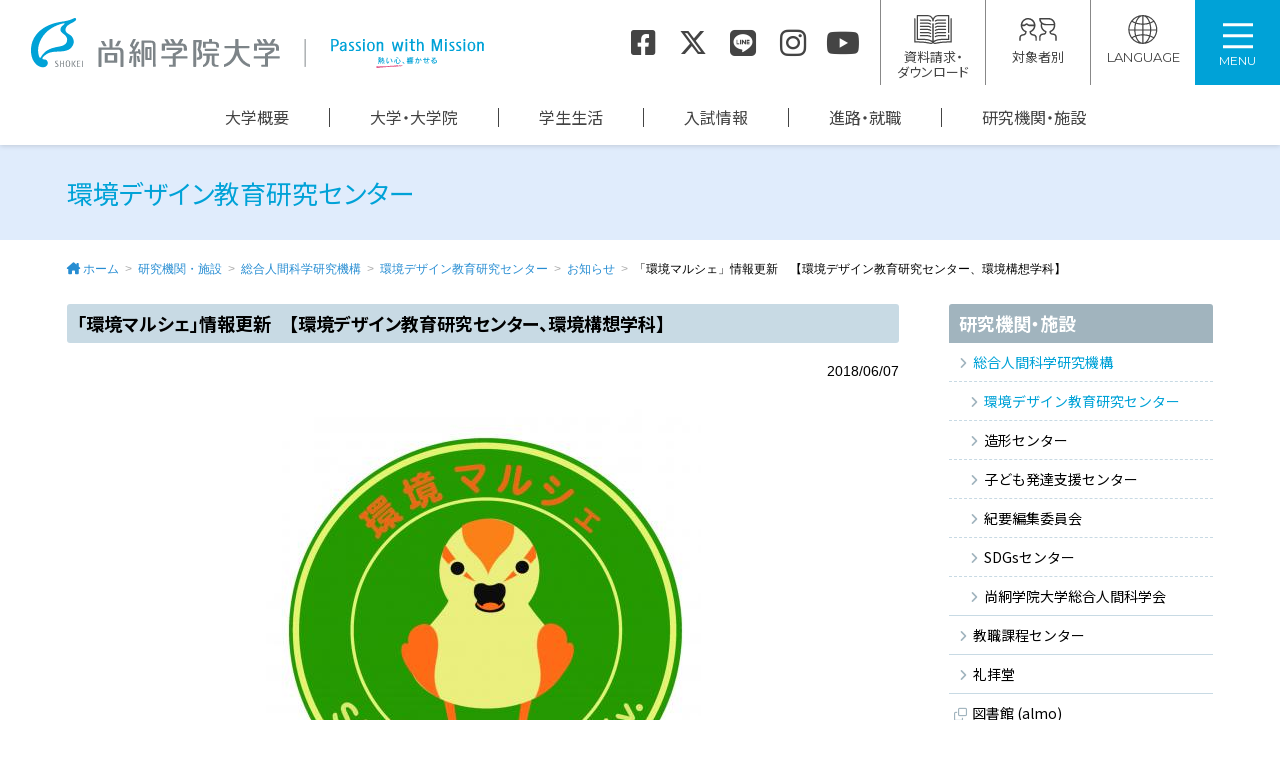

--- FILE ---
content_type: text/html; charset=UTF-8
request_url: https://www.shokei.jp/institution/chs/environment/information/detail.php?p=7
body_size: 11081
content:
<!DOCTYPE html>
<html lang="ja">
<head>
  <meta charset="UTF-8">
  <meta http-equiv="X-UA-Compatible" content="IE=edge">

  <title>環境デザイン教育研究センター：「環境マルシェ」情報更新　【環境デザイン教育研究センター、環境構想学科】｜尚絅学院大学</title>

    <meta name="viewport" content="width=device-width, initial-scale=1.0, minimum-scale=1.0">
  <meta name="format-detection" content="telephone=no">

  <link rel="stylesheet" href="/common/css/tw.css?20260115">
  <link rel="stylesheet" href="/common/css/style.css?20260119">

    <link rel="stylesheet" href="/common/css/all.min.css?ver=6.7.1">

  <script async src="https://www.googletagmanager.com/gtag/js?id=G-RFWB1Y54NH"></script>
  <script>
    window.dataLayer = window.dataLayer || [];
    function gtag(){dataLayer.push(arguments);}
    gtag('js', new Date());
    gtag('config', 'G-RFWB1Y54NH');
    gtag('config', 'UA-93908611-1');
  </script>

  <script>
    (function(w,d,s,l,i){w[l]=w[l]||[];w[l].push({'gtm.start':
      new Date().getTime(),event:'gtm.js'});var f=d.getElementsByTagName(s)[0],j=d.createElement(s),dl=l!='dataLayer'?'&l='+l:'';j.async=true;j.src='https://www.googletagmanager.com/gtm.js?id='+i+dl;f.parentNode.insertBefore(j,f);
    })(window,document,'script','dataLayer','GTM-5L79LHW');
  </script>

  <script>
    (function(w,d,s,l,i){w[l]=w[l]||[];w[l].push({'gtm.start':
      new Date().getTime(),event:'gtm.js'});var f=d.getElementsByTagName(s)[0],j=d.createElement(s),dl=l!='dataLayer'?'&l='+l:'';j.async=true;j.src='https://www.googletagmanager.com/gtm.js?id='+i+dl;f.parentNode.insertBefore(j,f);
    })(window,document,'script','dataLayer','GTM-WLDRDBT');
  </script>

  <meta property="og:site_name" content="尚絅学院大学">
  <meta property="og:image" content="/common/img/ogp.png">

  <meta name="twitter:card" content="summary">
  <meta property="og:image" content="/common/img/ogpcard.png">

  <script defer src="/common/js/desvg.js"></script>
</head>

<body>

<noscript><iframe src="https://www.googletagmanager.com/ns.html?id=GTM-5L79LHW" height="0" width="0" style="display:none;visibility:hidden"></iframe></noscript>
<noscript><iframe src="https://www.googletagmanager.com/ns.html?id=GTM-WLDRDBT" height="0" width="0" style="display:none;visibility:hidden"></iframe></noscript>
<header class="g-header">
  <h1><a href="https://www.shokei.jp/">尚絅学院大学</a></h1>

  <nav class="sns">
    <a href="https://www.shokei.jp/guide/sns.html#fb"><i class="fa-brands fa-square-facebook"></i></a>
    <a href="https://www.shokei.jp/guide/sns.html#tw"><i class="fa-brands fa-x-twitter"></i></a>
    <a href="https://www.shokei.jp/guide/sns.html#line"><i class="fa-brands fa-line"></i></a>
    <a href="https://www.shokei.jp/guide/sns.html#ig"><i class="fa-brands fa-instagram"></i></a>
    <a href="https://www.shokei.jp/guide/sns.html#youtube"><i class="fa-brands fa-youtube"></i></a>
  </nav>

  <nav class="obj">
    <ul>
      <li><a href="https://www.shokei.jp/request/"><img src="https://www.shokei.jp/common/img/icon_request.svg" alt="" width="40" height="31" class="svg"><br>資料請求・<br>ダウンロード</a></li>
      <li class="lang select-lang">
        <a href="javascript:void(0);" class="select-lang-btn"><img src="https://www.shokei.jp/common/img/icon_visitor.svg" alt="" width="40" height="31" class="svg"><br>対象者別</a>
        <ul>
          <li><a href="https://www.shokei.jp/admission/">入学希望の方へ</a></li>
          <li><a href="https://www.shokei.jp/visitor/student/">在学生の方へ</a></li>
          <li><a href="https://www.shokei.jp/visitor/guarantor/">保護者の方へ</a></li>
          <li><a href="https://www.shokei.jp/visitor/alumni/">卒業生の方へ</a></li>
          <li><a href="https://www.shokei.jp/visitor/public/">地域・一般の方へ</a></li>
          <li><a href="https://www.shokei.jp/visitor/corporations/">採用担当の方へ</a></li>
        </ul>
      </li>
      <li class="lang select-lang">
        <a href="javascript:void(0);" class="select-lang-btn"><img src="https://www.shokei.jp/common/img/icon_lang.svg" alt="" width="40" height="31" class="svg"><br><span class="en">LANGUAGE</span></a>
        <ul>
          <li><a href="https://www.shokei.jp/">日本語</a></li>
          <li><a href="https://www.shokei.jp/english/">English</a></li>
          <li><a href="https://www.shokei.jp/cn/">中文簡体</a></li>
          <li><a href="https://www.shokei.jp/ru/">русский</a></li>
        </ul>
      </li>
    </ul>
  </nav>

  <nav class="g-nav">
    <a class="menu-toggle">
      <div>
        <div class="menu-toggle-btn">
          <span></span>
          <span></span>
          <span></span>
        </div>
      </div>
      <p>MENU</p>
    </a>

    <div class="nav-content">
      <div class="sitemap-box">
        <div>
          <div class="pc-none"><h3><a href="https://www.shokei.jp/">HOME</a></h3></div>
          <div>
            <h3><a href="https://www.shokei.jp/guide/">大学概要</a></h3>
            <input type="checkbox" id="label1" class="catacd">
            <label for="label1"><span>OPEN</span></label>
            <ul class="cat-contents">
              <li><a href="https://www.shokei.jp/guide/president.html">学長挨拶</a></li>
              <li><a href="https://www.shokei.jp/guide/spirit.html">教育理念・目的</a></li>
              <li><a href="https://www.shokei.jp/guide/policy/">教育方針・活動方針</a></li>
              <li><a href="https://ap.shokei.jp/data/pdf/chuki05.pdf" target="_blank">第5次中期計画</a></li>
              <li><a href="https://www.shokei.jp/guide/history.html">沿革</a></li>
              <li><a href="https://www.shokei.jp/guide/organization.html">大学組織</a></li>
              <li><a href="https://www.shokei.jp/guide/organization_staff.html">組織（大学・大学院）</a></li>
              <li><a href="https://www.shokei.jp/guide/data.html">学生数</a></li>
              <li><a href="https://www.shokei.jp/guide/research.html">公的研究費の管理・監査体制</a></li>
              <li><a href="https://www.shokei.jp/guide/jihee.html">自己点検評価</a></li>
              <li><a href="https://www.shokei.jp/sdgs/">尚絅学院大学×SDGs</a></li>
              <li><a href="https://www.shokei.jp/region/">尚絅学院大学と地域</a></li>
              <li><a href="https://www.shokei.jp/guide/sns.html">SNS公式アカウント</a></li>
              <li><a href="https://www.shokei.jp/guide/open.html">オープン教育リソース</a></li>
              <li><a href="https://www.shokei.jp/guide/bg.html">バーチャル背景用画像</a></li>
              <li class="mb-none"><a href="https://www.shokei.jp/general/access.html">アクセス</a></li>
            </ul>
          </div>
        </div>

        <div>
          <div>
            <h3><a href="https://www.shokei.jp/faculty/">大学・大学院</a></h3>
            <input type="checkbox" id="label2" class="catacd">
            <label for="label2"><span>OPEN</span></label>
            <ul class="cat-contents">
              <li><a href="https://www.shokei.jp/faculty/group.html">学群・学類制</a></li>
              <li><a href="https://www.shokei.jp/faculty/humanities/">人文社会学群 人文社会学類</a></li>
              <li><a href="https://www.shokei.jp/faculty/psychology/">心理・教育学群 心理学類</a></li>
              <li><a href="https://www.shokei.jp/faculty/child/">心理・教育学群 子ども学類</a></li>
              <li><a href="https://www.shokei.jp/faculty/education/">心理・教育学群 学校教育学類</a></li>
              <li><a href="https://www.shokei.jp/faculty/hn/">健康栄養学群 健康栄養学類</a></li>
              <li><a href="https://www.shokei.jp/faculty/graduate/">大学院案内</a></li>
              <li><a href="https://www.shokei.jp/institution/research/teacher/">教員紹介</a></li>
            </ul>
          </div>
        </div>

        <div>
          <div>
            <h3><a href="https://www.shokei.jp/campuslife/">学生生活</a></h3>
            <input type="checkbox" id="label3" class="catacd">
            <label for="label3"><span>OPEN</span></label>
            <ul class="cat-contents">
              <li><a href="https://www.shokei.jp/campuslife/life/">学生生活について</a></li>
              <li><a href="https://www.shokei.jp/campuslife/commute.html">通学について（公共交通機関・車両通学）</a></li>
              <li><a href="https://www.shokei.jp/campuslife/consultation.html">各種相談窓口（ハラスメント・障害学生支援等）</a></li>
              <li><a href="https://www.shokei.jp/campuslife/tuition.html">学費・諸経費</a></li>
              <li><a href="https://www.shokei.jp/campuslife/scholarship/">経済的支援（奨学金等）</a></li>
              <li><a href="https://www.shokei.jp/campuslife/honor.html">特待生制度</a></li>
              <li><a href="https://www.shokei.jp/campuslife/excellence.html">学業優秀者奨励金制度</a></li>
              <li><a href="https://www.shokei.jp/campuslife/club/">課外活動</a></li>
              <li><a href="https://dormy-ac.com/page/shokei/" target="_blank">指定学生寮</a></li>
              <li><a href="https://www.shokei.jp/campuslife/qualification/">取得可能な免許・資格</a></li>
              <li><a href="https://www.shokei.jp/campuslife/credit.html">単位・授業等</a></li>
              <li><a href="https://www.shokei.jp/campuslife/gakuto.html">学都仙台単位互換ネットワーク</a></li>
              <li><a href="https://www.shokei.jp/campuslife/satisfaction.html">学生満足度調査</a></li>
              <li><a href="https://www.shokei.jp/campuslife/volunteer/">ボランティア活動</a></li>
            </ul>
          </div>
        </div>

        <div>
          <div>
            <h3><a href="https://www.shokei.jp/admission/">入試情報</a></h3>
            <input type="checkbox" id="label4" class="catacd">
            <label for="label4"><span>OPEN</span></label>
            <ul class="cat-contents">
              <li><a href="https://www.shokei.jp/admission/opencampus/">オープンキャンパス</a></li>
              <li><a href="https://www.shokei.jp/admission/event/">イベント</a></li>
              <li><a href="https://www.shokei.jp/admission/exam/">入試情報</a></li>
              <li><a href="https://www.shokei.jp/admission/features/">大学の特色</a></li>
              <li><a href="https://www.shokei.jp/admission/graduate/">大学院受験の方へ</a></li>
              <li><a href="https://www.shokei.jp/admission/teacher/">高校教員の方へ</a></li>
            </ul>
          </div>

          <div>
            <h3><a href="https://www.shokei.jp/career/">進路・就職</a></h3>
            <input type="checkbox" id="label5" class="catacd">
            <label for="label5"><span>OPEN</span></label>
            <ul class="cat-contents">
              <li><a href="https://www.shokei.jp/career/support/">キャリア支援体制</a></li>
              <li><a href="https://www.shokei.jp/career/data/">進路・就職データ</a></li>
              <li><a href="https://www.shokei.jp/career/guide.html">就職活動ガイド</a></li>
              <li><a href="https://www.shokei.jp/career/links.html">就職情報リンク集</a></li>
            </ul>
          </div>

          <div>
            <h3><a href="https://www.shokei.jp/campuslife/life/chapel/">礼拝と宗教行事</a></h3>
            <input type="checkbox" id="label7" class="catacd">
            <label for="label7"><span>OPEN</span></label>
            <ul class="cat-contents">
              <li><a href="https://www.shokei.jp/campuslife/life/chapel/">チャペルから</a></li>
            </ul>
          </div>
        </div>

        <div>
          <div>
            <h3><a href="https://www.shokei.jp/institution/" class="active">研究機関・施設</a></h3>
            <input type="checkbox" id="label6" class="catacd">
            <label for="label6"><span>OPEN</span></label>
            <ul class="cat-contents">
              <li><a href="https://www.shokei.jp/institution/chs/">総合人間科学研究機構</a></li>
              <li><a href="https://www.shokei.jp/institution/ttc/">教職課程センター</a></li>
              <li><a href="https://www.shokei.jp/institution/chapel/">礼拝堂</a></li>
              <li><a href="https://www.shokei.jp/library/" target="_blank">図書館 (almo)</a></li>
              <li><a href="https://www.shokei.jp/institution/learning_support/">学習サポートセンター</a></li>
              <li><a href="https://www.shokei.jp/institution/station/">尚絅ラーニングコモンズ</a></li>
              <li><a href="https://www.shokei.jp/institution/healthcare/">学生支援センター（学生支援室・保健室・学生相談室）</a></li>
              <li><a href="https://www.shokei.jp/institution/isc/">情報システムセンター</a></li>
              <li><a href="https://www.shokei.jp/institution/tikvah/">臨床心理相談室（ティクヴァ）</a></li>
              <li><a href="https://www.shokei.jp/institution/international/">国際交流センター</a></li>
              <li><a href="/region/rec/">地域連携センター</a></li>
              <li><a href="https://www.shokei.jp/institution/plaza/">長町サテライトプラザ</a></li>
              <li><a href="https://www.shokei.jp/institution/publication/">尚絅学院大学出版会</a></li>
              <li><a href="https://www.shokei.jp/institution/research/">研究</a></li>
              <li><a href="https://www.shokei.jp/institution/endowed-courses/">寄附講座</a></li>
            </ul>
          </div>
          <div class="search">
            <form method="get" action="https://www.google.co.jp/search">
              <input type="text" name="q" size="20" maxlength="255" placeholder="キーワード検索">
              <button type="submit" name="btnG"><i class="fa-solid fa-magnifying-glass"></i></button>
              <input type="hidden" name="hl" value="ja">
              <input type="hidden" name="sitesearch" value="www.shokei.jp">
              <input type="hidden" name="domains" value="www.shokei.jp">
            </form>
          </div>
        </div>

        <div class="g-nav-sub">
          <ul class="g-nav-info">
            <li><a href="https://www.shokei.jp/information/">インフォメーション</a></li>
            <li><a href="https://www.shokei.jp/general/access.html">アクセス</a></li>
            <li><a href="https://www.shokei.jp/contact/">お問い合わせ</a></li>
            <li><a href="https://www.shokei.jp/request/">資料請求・ダウンロード</a></li>
          </ul>

          <ul class="g-nav-target">
            <li><a href="https://www.shokei.jp/admission/">入学希望の方へ</a></li>
            <li><a href="https://www.shokei.jp/visitor/student/">在学生の方へ</a></li>
            <li><a href="https://www.shokei.jp/visitor/guarantor/">保護者の方へ</a></li>
            <li><a href="https://www.shokei.jp/visitor/alumni/">卒業生の方へ</a></li>
            <li><a href="https://www.shokei.jp/visitor/public/">地域・一般の方へ</a></li>
            <li><a href="https://www.shokei.jp/visitor/corporations/">採用担当の方へ</a></li>
          </ul>

          <ul  class="g-nav-lang">
            <li><a href="https://www.shokei.jp/">日本語</a></li>
            <li><a href="https://www.shokei.jp/english/">English</a></li>
            <li><a href="https://www.shokei.jp/cn/">中文簡体</a></li>
            <li><a href="https://www.shokei.jp/ru/">русский</a></li>
          </ul>

          <div class="search">
            <form method="get" action="https://www.google.co.jp/search">
              <input type="text" name="q" size="20" maxlength="255" placeholder="キーワード検索">
              <button type="submit" name="btnG"><i class="fa-solid fa-magnifying-glass"></i></button>
              <input type="hidden" name="hl" value="ja">
              <input type="hidden" name="sitesearch" value="www.shokei.jp">
              <input type="hidden" name="domains" value="www.shokei.jp">
            </form>
          </div>
        </div>
      </div>

    </div>
  </nav>

  <nav class="g-nav-lg">
    <a href="https://www.shokei.jp/guide/">大学概要</a>
    <a href="https://www.shokei.jp/faculty/">大学・大学院</a>
    <a href="https://www.shokei.jp/campuslife/">学生生活</a>
    <a href="https://www.shokei.jp/admission/">入試情報</a>
    <a href="https://www.shokei.jp/career/">進路・就職</a>
    <a href="https://www.shokei.jp/institution/" class="active">研究機関・施設</a>
  </nav>
</header>

<main class="contents">
  <div class="content-title content-title-pages"><h2>環境デザイン教育研究センター</h2></div>

  <ul class="breadcrumbs">
    <li><a href="/">ホーム</a></li>
    <li><a href="/institution/">研究機関・施設</a></li>
    <li><a href="/institution/chs/">総合人間科学研究機構</a></li>
    <li><a href="../">環境デザイン教育研究センター</a></li>
    <li><a href="./">お知らせ</a></li>
    <li>「環境マルシェ」情報更新　【環境デザイン教育研究センター、環境構想学科】</li>
  </ul>

  <div class="wrapper clearfix">
    <article class="contents-main info-text-short">
            <h3 class="h01">「環境マルシェ」情報更新　【環境デザイン教育研究センター、環境構想学科】</h3>

<p class="xRight mgb25">2018/06/07</p>

<!-- 画像(1) -->
<div class="photo-c mgb30">
  <img src="https://www.shokei.jp/mod/pic.php?d=58e5fa2e7064acdb258eaddbdcfc232630149d64&i=image1&t=1" width="435" alt=""><br>
  <p class="mgt5"></p>
</div>

<!-- コピー -->
<p class="mgb40">環境マルシェは今年も開催します！<br />
</p>

<div class="mgb20 clearfix">
  <div class="info-text-left01">

        <!-- 本文(1) -->
    <div class="mgb20">
                  <p>様々な企業や団体が行っている「環境にかかわる取り組み」を広く知ってもらおうと始めたイベント「環境マルシェ」も今年で3回目となりました。<br />
今年のテーマは「資源」です。手にする、体験できる、作ってみるなど、各ブースが工夫を凝らして紹介します。森林、水（雨）、エネルギー、繊維、自然、いきものなどなど、様々な資源をテーマに環境を楽しく知ることができます。さらに、高校生が取り組んでいる環境にかかわる活動や学びを発表するコーナーもあります。<br />
子供から大人まで楽しめるイベントです。お気軽にご参加ください。<br />
<br />
日時：　2018年6月24日（日）10:30~16:00<br />
場所：　サンモール一番町アーケード内<br />
<br />
出展ブースが決まり始めましたので、順次内容を紹介していきます。</p>
          </div>
    
        <!-- 本文(2) -->
    <div class="mgb20">
            <h4 class="h02">出展ブース紹介</h4>
                  <p><p><span style="font-size:18px;"><span style="line-height:115%"><b><u><span style="line-height:115%"><span style="font-family:HG丸ｺﾞｼｯｸM-PRO">エコ好き集まるエコショップOPEN!</span></span></u></b></span></span></p>

<p><span style="font-size:16px;"><span style="line-height:115%"><span style="line-height:115%"><span style="font-family:HG丸ｺﾞｼｯｸM-PRO">「雨水パッコン」の販売と取付説明会開催</span></span></span></span></p>

<p><span style="font-size:16px;"><span style="line-height:115%"><span style="line-height:115%"><span style="font-family:HG丸ｺﾞｼｯｸM-PRO">エコ商品の販売(リサイクルプラ樽・コーヒー麻ぶくろ・リメイク鉢植え等)</span></span></span></span></p>

<p><span style="font-size:16px;"><span style="line-height:115%"><span style="line-height:115%"><span style="font-family:HG丸ｺﾞｼｯｸM-PRO">うちエコ診断募集のパンフレット配布</span></span></span></span></p>

<p style="margin-top:12.0pt"><span style="line-height:115%"><b><span style="font-size:12.0pt"><span style="line-height:115%"><span style="font-family:HG丸ｺﾞｼｯｸM-PRO">　　　　株式会社　三創</span></span></span></b></span></p>

<p style="margin-left:49.55pt"><em><span style="line-height:115%"><span style="font-size:11.0pt"><span style="line-height:115%"><span style="font-family:HG丸ｺﾞｼｯｸM-PRO">弊社の主な業務は屋根工事です、お陰様で創業５０周年を迎えました。２００７年より簡単に雨水利用が出来る商品として「雨水パッコン」の販売と取付説明会を開催、２０１３年より太陽光発電の販売も開始しました。電気自動車(日産リーフ・三菱アイミーブ・BMWi3)を社用車に取り入れたエコ屋根屋でございます。</span></span></span></span></em></p>

<p align="right" style="margin-left:49.55pt; text-align:right"><span style="line-height:115%"><span lang="EN-US" style="font-size:11.0pt"><span style="line-height:115%"><span style="font-family:HG丸ｺﾞｼｯｸM-PRO"><a href="https://www.yane-sanso.com/"><span style="text-decoration:none"><span style="text-underline:none">https://www.yane-sanso.com</span></span></a></span></span></span></span></p>

<p>&nbsp;</p>

<p><span style="font-size:18px;"><span style="line-height:115%"><b><u><span style="line-height:115%"><span style="font-family:HG丸ｺﾞｼｯｸM-PRO">「雑がみ」ってな～に？雑がみ釣り堀にチャレンジ！</span></span></u></b></span></span></p>

<p><span style="font-size:16px;"><span style="line-height:115%"><span style="line-height:115%"><span style="font-family:HG丸ｺﾞｼｯｸM-PRO">家庭ごみと一緒に捨てられてしまいがちな「雑がみ」。紙類として分別して出せば、立派にリサイクルされるんです。ただ、家庭から出る紙類のうち何が「雑がみ」なのかイマイチわからない・・・っていうそこのあなた！リサイクルできる雑がみを見つけて釣り上げるゲームにチャレンジしてみましょう♪</span></span></span></span></p>

<p style="margin-top:12.0pt"><span style="line-height:115%"><b><span style="font-size:12.0pt"><span style="line-height:115%"><span style="font-family:HG丸ｺﾞｼｯｸM-PRO">　　　　仙台市環境局家庭ごみ減量課</span></span></span></b></span></p>

<p style="margin-left:49.55pt"><em><span style="line-height:115%"><span style="font-size:11.0pt"><span style="line-height:115%"><span style="font-family:HG丸ｺﾞｼｯｸM-PRO">誰もが住みよいまち仙台の実現のため、仙台市環境局各課では様々な施策を実施しています。「家庭ごみ減量課」は、3Rを推進するため、生ごみ減量・リサイクルや小型家電・紙類の回収促進に向けた啓発や、リサイクルプラザの運営のほか、ごみの適正排出に向けた指導や支援、まち美化活動などを行っています。ごみ減量キャラクター「ワケルくん」による啓発とともに、「WAKE UP!!（ワケアップ）」を合言葉に、ごみ分別に目覚めようと呼びかけるキャンペーンを展開しています。</span></span></span></span></em></p>

<p align="right" style="margin-left:49.55pt; text-align:right"><a href="http://www.gomi100.com/"><span style="line-height:115%"><span lang="EN-US" style="font-size:11.0pt"><span style="line-height:115%"><span style="font-family:HG丸ｺﾞｼｯｸM-PRO">http://www.gomi100.com/</span></span></span></span></a></p>

<p>&nbsp;</p>

<p><span style="font-size:18px;"><span style="line-height:115%"><b><u><span style="line-height:115%"><span style="font-family:HG丸ｺﾞｼｯｸM-PRO">みんなでエコのトクをつみあげよう！</span></span></u></b></span></span></p>

<p><span style="font-size:16px;"><span style="line-height:115%"><span style="line-height:115%"><span style="font-family:HG丸ｺﾞｼｯｸM-PRO">・間伐材のつみきあそび</span></span></span></span></p>

<p><span style="font-size:16px;"><span style="line-height:115%"><span style="line-height:115%"><span style="font-family:HG丸ｺﾞｼｯｸM-PRO">　森林保全について「間伐材のつみき」を通して意識を高めてもらいます。</span></span></span></span></p>

<p><span style="font-size:16px;"><span style="line-height:115%"><span style="line-height:115%"><span style="font-family:HG丸ｺﾞｼｯｸM-PRO">・うちエコ診断</span></span></span></span></p>

<p><span style="font-size:16px;"><span style="line-height:115%"><span style="line-height:115%"><span style="font-family:HG丸ｺﾞｼｯｸM-PRO">　ご家庭の光熱費の使用状況を元に、省エネ・省CO2のアドバイスを行ないます。</span></span></span></span></p>

<p style="margin-top:12.0pt"><span style="line-height:115%"><b><span style="font-size:12.0pt"><span style="line-height:115%"><span style="font-family:HG丸ｺﾞｼｯｸM-PRO">　　　　公益財団法人 みやぎ・環境とくらし・ネットワーク</span></span></span></b></span></p>

<p style="margin-left:49.55pt"><em><span style="line-height:115%"><span style="font-size:11.0pt"><span style="line-height:115%"><span style="font-family:HG丸ｺﾞｼｯｸM-PRO">誕生のきっかけは、1992年の地球サミット。「世界ではこんなにたくさんの人たちが環境を考えている。みやぎでも環境を考え、地球を守りたい。」そんな想いから、翌93年に県内5つの協同組合が母体となって、多くの市民や研究者、企業、団体でつくられた環境NGOです。毎日のくらしの中から、地域から、地球でくらす私たちにも取り組めることを広げようと、環境保全活動を進めています。</span></span></span></span></em></p>

<p align="right" style="margin-left:49.55pt; text-align:right"><span style="line-height:115%"><span style="font-size:11.0pt"><span style="line-height:115%"><span style="font-family:HG丸ｺﾞｼｯｸM-PRO">　　<a href="http://www.melon.or.jp/melon/"><span style="text-decoration:none"><span style="text-underline:none">http://www.melon.or.jp/melon/</span></span></a></span></span></span></span></p>

<p align="right" style="margin-left:49.55pt; text-align:right">&nbsp;</p>

<p><span style="font-size:18px;"><span style="line-height:115%"><b><u><span style="line-height:115%"><span style="font-family:HG丸ｺﾞｼｯｸM-PRO">環境と制服の関係って？</span></span></u></b></span></span></p>

<p><span style="font-size:16px;"><span style="line-height:115%"><span style="line-height:115%"><span style="font-family:HG丸ｺﾞｼｯｸM-PRO">当社の行なっている環境活動の紹介</span></span></span></span></p>

<ul>
	<li><span style="font-size:16px;"><span style="line-height:115%"><span style="line-height:115%"><span style="font-family:HG丸ｺﾞｼｯｸM-PRO">環境保護活動：真庭の森、東松島アファンの森</span></span></span></span></li>
	<li><span style="font-size:16px;"><span style="line-height:115%"><span style="line-height:115%"><span style="font-family:HG丸ｺﾞｼｯｸM-PRO">弊社工場での環境活動の取組み　</span></span></span></span><span style="font-size:16px;"><span style="line-height:115%"><span style="line-height:115%"><span style="font-family:HG丸ｺﾞｼｯｸM-PRO">　※LED照明、カーボンオフセット、ソーラーパネル</span></span></span></span></li>
	<li><span style="font-size:16px;"><span style="line-height:115%"><span style="line-height:115%"><span style="font-family:HG丸ｺﾞｼｯｸM-PRO">残布の活用方法：家庭科教材、布製プランター、小物作成コーナー</span></span></span></span></li>
	<li>　　　小物作成コーナー：制服服残布でティシュケースやくるみボタンを作ろう♪　（どなたでも参加できます）</li>
	<li><span style="font-size:16px;"><span style="line-height:115%"><span style="line-height:115%"><span style="font-family:HG丸ｺﾞｼｯｸM-PRO">再生繊維紹介：ペットボトルリサイクルの流れ</span></span></span></span></li>
	<li><span style="font-size:16px;"><span style="line-height:115%"><span style="line-height:115%"><span style="font-family:HG丸ｺﾞｼｯｸM-PRO">その他　トンボ絵画コンクール、高知トンボ王国支援等</span></span></span></span></li>
</ul>

<p style="margin-top:12.0pt"><span style="line-height:115%"><b><span style="font-size:12.0pt"><span style="line-height:115%"><span style="font-family:HG丸ｺﾞｼｯｸM-PRO">　　　　宮城トンボ株式会社</span></span></span></b></span></p>

<p style="margin-left:49.55pt"><em><span style="line-height:115%"><span style="font-size:11.0pt"><span style="line-height:115%"><span style="font-family:HG丸ｺﾞｼｯｸM-PRO">創業明治９年。これまでお客様からの絶大なるご支持をいただき、おかげ様で昨年１４０周年を迎えることができました。主には学校制服、体育着などを製造、販売しており今や全国で10,000校の学校様とのお付き合いをさせて頂いております。</span></span></span></span></em></p>

<p style="margin-left:49.55pt"><em><span style="line-height:115%"><span style="font-size:11.0pt"><span style="line-height:115%"><span style="font-family:HG丸ｺﾞｼｯｸM-PRO">わたくしどもは「人は環境にやさしくできれば、人にもやさしくできる。人にやさしくできればコミュニケーションが活発になり、結果的に社会全体が豊かになる」と考えております。今後も社会に対する責任を果たし、社会と共に未来永劫歩んで参りたいと思っております。</span></span></span></span></em></p>

<p align="right" style="margin-left:49.55pt; text-align:right"><a href="http://www.tombow.gr.jp/"><span style="line-height:115%"><span lang="EN-US" style="font-size:11.0pt"><span style="line-height:115%"><span style="font-family:HG丸ｺﾞｼｯｸM-PRO">http://www.tombow.gr.jp/</span></span></span></span></a></p>

<p>&nbsp;</p>

<p><span style="font-size:18px;"><span style="line-height:115%"><b><u><span style="line-height:115%"><span style="font-family:HG丸ｺﾞｼｯｸM-PRO">「木質材料の種類を知ろう！」</span></span></u></b></span></span></p>

<p><span style="line-height:115%"><span style="layout-grid-mode:char"><span style="font-size:10.0pt"><span style="line-height:115%"><span style="font-family:">　　注）木質材料：</span></span></span><span style="font-size:10.0pt"><span style="line-height:115%"><span style="font-family:">原料の木材を大小のエレメント（構成要素）に分解し、再構成した材料</span></span></span>　<span style="font-size:10.0pt"><span style="line-height:115%"><span style="font-family:">&rarr;　｢集成材｣，｢ＣＬＴ｣，｢Ｌ</span></span></span><span lang="EN-US" style="font-size:10.0pt"><span style="line-height:115%">V</span></span><span style="font-size:10.0pt"><span style="line-height:115%"><span style="font-family:">Ｌ｣，｢合板｣･･･</span></span></span></span></span></p>

<p><span style="font-size:16px;"><span style="line-height:115%"><span style="line-height:115%"><span style="font-family:HG丸ｺﾞｼｯｸM-PRO">樹木の幹を長さ方向に切断した「素材」を，物理的・科学的・機械的に加工した｢木質材料」にはどんな種類があるのか，実際の県産木材に見て触っていただきながらご紹介いたします。</span></span></span></span></p>

<p style="margin-top:12.0pt"><span style="line-height:115%"><b><span style="font-size:12.0pt"><span style="line-height:115%"><span style="font-family:HG丸ｺﾞｼｯｸM-PRO">　　　　宮城県林業技術総合センター</span></span></span></b></span></p>

<p style="margin-left:49.55pt"><em><span style="line-height:115%"><span style="font-size:11.0pt"><span style="line-height:115%"><span style="font-family:HG丸ｺﾞｼｯｸM-PRO">県農業試験場林業部，県林木育種場が統合し，1970年に県林業試験場として発足。2008年の改組により現名称。林木育種場時代から60年近く，林木の品種改良と種苗の供給に取り組んできました。近年では，花粉の少ないスギや，松くい虫抵抗性マツの選抜も実施しています。当センターは，林木育種・種苗生産部門と，林業・木材産業及びきのこなどの特用林産物や森林環境保全等に関する技術開発を行う試験研究部門，さらには県内の林業経営体等への技術支援，人材や担い手の育成を行う普及指導部門，これら３つの分野で林業の成長産業化を推進しています。</span></span></span></span></em></p>

<p align="right" style="margin-left:49.55pt; text-align:right"><span style="line-height:115%"><span lang="EN-US" style="font-size:11.0pt"><span style="line-height:115%"><span style="font-family:HG丸ｺﾞｼｯｸM-PRO"><a href="http://www.pref.miyagi.jp/site/ringicenter/"><span style="text-decoration:none"><span style="text-underline:none">http://www.pref.miyagi.jp/site/ringicenter/</span></span></a></span></span></span></span></p>

<p align="right" style="margin-left:49.55pt; text-align:right">&nbsp;</p>

<p><span style="font-size:18px;"><span style="line-height:115%"><b><u><span style="line-height:115%"><span style="font-family:HG丸ｺﾞｼｯｸM-PRO">ブナの森の循環～雪と水～</span></span></u></b></span></span></p>

<p><span style="font-size:16px;"><span style="line-height:115%"><span style="line-height:115%"><span style="font-family:HG丸ｺﾞｼｯｸM-PRO">ブナの森が育む豊かな自然は、様々な生き物の宝庫。生物多様性が下支えする生態系は、私たちにさまざまなサービスをしてくれています。生き物と共生し、物質的にも精神的にも豊かになれることをブナの森の資源をとおして紹介します。現在の自然博物園は融雪の時期でもあり、雪と水を中心にしてブナの魅力と森の循環の仕組みを取り上げます。</span></span></span></span></p>

<p style="margin-top:12.0pt"><span style="line-height:115%"><b><span style="font-size:12.0pt"><span style="line-height:115%"><span style="font-family:HG丸ｺﾞｼｯｸM-PRO">　　　　山形県立自然博物園ネイチャーセンター</span></span></span></b></span></p>

<p style="margin-left:49.55pt"><em><span style="line-height:115%"><span style="font-size:11.0pt"><span style="line-height:115%"><span style="font-family:HG丸ｺﾞｼｯｸM-PRO">「磐梯朝日国立公園」出羽三山地域の西川町志津にあり、ブナ林を中心とした豊かな自然環境のもとで、自然にふれあいながら&ldquo;自然のしくみ&rdquo;や&ldquo;自然と人間のかかわりあい&rdquo;などを理解する施設です。園内は、ネイチャーセンターを中心として、野外遊歩道沿いに、各種広場、体験ゾーン、展望台、野鳥観察小屋などが設けられており、来園者がさまざまな形で利用でき、自然博物園インタープリターが無料案内を実施しています。</span></span></span></span></em></p>

<p align="right" style="margin-left:49.55pt; text-align:right"><a href="http://gassan-bunarin.jp"><span style="line-height:115%"><span lang="EN-US" style="font-size:11.0pt"><span style="line-height:115%"><span style="font-family:HG丸ｺﾞｼｯｸM-PRO">http://gassan-bunarin.jp</span></span></span></span></a></p>

<p style="margin-top:12.0pt">&nbsp;</p>

<p><span style="font-size:18px;"><span style="line-height:115%"><b><u><span style="line-height:115%"><span style="font-family:HG丸ｺﾞｼｯｸM-PRO">「生きのこったマツの記録」</span></span></u></b></span></span></p>

<p><span style="font-size:16px;"><span style="line-height:115%"><span style="line-height:115%"><span style="font-family:HG丸ｺﾞｼｯｸM-PRO">震災で生き残ったマツの子どもたちの成長の記録を写真パネル４枚で紹介するとともに、ブース脇には大きくなったマツの現物を植木ポットに入れて展示します。更に、震災前の美しい閖上海岸をイメージしていただけるような演出（海浜植物？）を考えています。</span></span></span></span></p>

<p style="margin-top:12.0pt"><span style="line-height:115%"><b><span style="font-size:12.0pt"><span style="line-height:115%"><span style="font-family:HG丸ｺﾞｼｯｸM-PRO">　　　　ゆりりん愛護会</span></span></span></b></span></p>

<p style="margin-left:49.55pt"><em><span style="line-height:115%"><span style="font-size:11.0pt"><span style="line-height:115%"><span style="font-family:HG丸ｺﾞｼｯｸM-PRO"><ruby style="ruby-align:distribute-space">閖上</ruby>ゆりりん愛護会は平成１６年４月、名取市<span lang="EN-US" style="font-size:11.0pt"><span style="line-height:115%"><span style="font-family:HG丸ｺﾞｼｯｸM-PRO">の</span></span></span></span></span></span></span></em><em><span style="line-height:115%"><span style="font-size:11.0pt"><span style="line-height:115%"><span style="font-family:HG丸ｺﾞｼｯｸM-PRO"><span lang="EN-US" style="font-size:11.0pt"><span style="line-height:115%"><span style="font-family:HG丸ｺﾞｼｯｸM-PRO">閖上の海岸林を守る目的で発足しました。それ以来、地域の人みんなで海岸林の整備に努めてきましたが、平成２３年３月、東日本大震災は予告なしにやって来て閖上の海岸林を全てなぎ倒してしまいました。しかし、わたしたちは悲しみを越えて、わずかに生き残ったマツの子どもたちを育てる活動に努めてきました。この春開校した「閖上小中一貫教育校」の校庭には、大きくなった２０本のマツの子どもたちが、町の人たちの期待を担って植えられました。</span></span></span></span></span></span></span></em></p>

<p align="right" style="margin-left:49.55pt; text-align:right"><span style="line-height:115%"><span lang="EN-US" style="font-size:11.0pt"><span style="line-height:115%"><span style="font-family:HG丸ｺﾞｼｯｸM-PRO"><a href="http://yuriagehama.com">yuriagehama.com</a> </span></span></span></span></p>

<p>&nbsp;</p>

<p><span style="layout-grid-mode:char"><b><u><span style="font-size:14.0pt"><span style="font-family:HG丸ｺﾞｼｯｸM-PRO">「むかっち博士の</span></span></u></b></span></p>

<p><span style="layout-grid-mode:char"><b><u><span style="font-size:14.0pt"><span style="font-family:HG丸ｺﾞｼｯｸM-PRO">缶バッジ作りワークショップ」</span></span></u></b></span></p>

<p><span style="line-height:115%"><span style="font-size:12.0pt"><span style="line-height:115%"><span style="font-family:HG丸ｺﾞｼｯｸM-PRO">春の草花の時期が終わり、夏の草木が花を咲かせはじめる時期になりました。　このワークショップでは、普段目じっくり観察する機会はあまりないけど、ごくごく身近に生えている素敵なデザインの植物たちを使って、オリジナルの缶バッジを作っていただき、身近な植物の 「デザインの精密さ」 に触れていただくことを目的にしています。</span></span></span></span></p>

<p style="margin-top:12.0pt"><span style="line-height:115%"><b><span style="font-size:12.0pt"><span style="line-height:115%"><span style="font-family:HG丸ｺﾞｼｯｸM-PRO">　　　　むかい＊いきもの研究所</span></span></span></b></span></p>

<p style="margin-left:49.55pt"><em><span style="line-height:115%"><span style="font-size:11.0pt"><span style="line-height:115%"><span style="font-family:HG丸ｺﾞｼｯｸM-PRO">多くの方に、田んぼや公園、川原など身近な環境での自然体験を通して、楽しみながら自然の奥深さに触れていただき、自然への興味を持っていただくことを目的に活動しています。<br />
生きもの観察会や、自然のものを使ったものづくりイベントだけでなく、出前授業や生きもの調査、研修などを行っています。お客さまと事前にやり取りしながら、ご要望に合いそうな自然体験のプログラム案を提案させていただきますので、お気軽にご相談いただけると幸いです。</span></span></span></span></em></p>

<p align="right" style="margin-left:49.55pt; text-align:right"><span style="line-height:115%"><span lang="EN-US" style="font-size:11.0pt"><span style="line-height:115%"><span style="font-family:HG丸ｺﾞｼｯｸM-PRO"><a href="http://yuriagehama.com"><span lang="EN-US" style="font-size:11.0pt"><span style="font-family:HG丸ｺﾞｼｯｸM-PRO">https://www.facebook.com/mukai.ikimono/</span></span></a></span></span></span></span></p>

<p style="margin-top:12.0pt"><br />
<span style="line-height:115%"><b><span style="font-size:12.0pt"><span style="line-height:115%"><span style="font-family:HG丸ｺﾞｼｯｸM-PRO">他、尚絅学院大学環境デザイン教育研究センター、環境活動サークルFROGS、ピカボード愛好会、玉田ゼミも出展予定</span></span></span></b></span></p>
</p>
          </div>
    
        <!-- 本文(3) -->
    <div class="mgb20">
            <h4 class="h02">高校生の環境にかかわる活動や学びのポスター発表</h4>
                  <p><span style="font-size:14px;">今年は6校のエントリーがありました。<br />
　　<strong>志津川高校、柴田農林高校、白石工業高校、仙台二華高校、多賀城高校、利府高校</strong></span></p>
          </div>
      </div>

    <div class="info-photo-right01">
        <!-- 画像(2) -->
    <div class="photo-c"><img src="https://www.shokei.jp/mod/pic.php?d=58e5fa2e7064acdb258eaddbdcfc232630149d64&i=image2&t=3" width="250" alt=""></div>
    <p class="mgb15"></p>
  
      <!-- 画像(3) -->
    <div class="photo-c"><img src="https://www.shokei.jp/mod/pic.php?d=58e5fa2e7064acdb258eaddbdcfc232630149d64&i=image3&t=3" width="250" alt=""></div>
    <p class="mgb15"></p>
  
      <!-- 画像(4) -->
    <div class="photo-c"><img src="https://www.shokei.jp/mod/pic.php?d=58e5fa2e7064acdb258eaddbdcfc232630149d64&i=image4&t=3" width="250" alt=""></div>
    <p class="mgb15"></p>
  
      <!-- 画像(5) -->
    <div class="photo-c"><img src="https://www.shokei.jp/mod/pic.php?d=58e5fa2e7064acdb258eaddbdcfc232630149d64&i=image5&t=3" width="250" alt=""></div>
    <p></p>
  
  </div>
</div>


    </article>

    <nav class="sidebar">




  <h2><a href="/institution/">研究機関・施設</a></h2>
  <ul id="cMenu">
    <li class="active">
      <a href="/institution/chs/">総合人間科学研究機構</a>
              <ul>
          <li class="active"><a href="/institution/chs/environment/">環境デザイン教育研究センター</a></li>
          <li><a href="/institution/chs/crafts/">造形センター</a></li>
          <li><a href="/institution/chs/children/">子ども発達支援センター</a></li>
          <li><a href="/institution/chs/bulletin/">紀要編集委員会</a></li>
          <li><a href="/institution/chs/sdgs/">SDGsセンター</a></li>
          <li><a href="/institution/chs/chs/">尚絅学院大学総合人間科学会</a></li>
        </ul>
          </li>
    <li><a href="/institution/ttc/">教職課程センター</a></li>
    <li><a href="/institution/chapel/">礼拝堂</a></li>
    <li class="outsidelink"><a href="https://www.shokei.jp/library/" target="_blank">図書館 (almo)</a></li>
    <li><a href="/institution/learning_support/">学習サポートセンター</a></li>
    <li><a href="/institution/station/">尚絅ラーニングコモンズ</a></li>
    <li><a href="/institution/healthcare/">学生支援センター（学生支援室・保健室・学生相談室）</a></li>
    <li><a href="/institution/isc/">情報システムセンター</a></li>
    <li><a href="/institution/tikvah/">臨床心理相談室 (ティクヴァ)</a></li>
    <li><a href="/institution/international/">国際交流センター</a></li>
    <li><a href="/region/rec/">地域連携センター</a></li>
    <li>
      <a href="/institution/plaza/">長町サテライトプラザ</a>
          </li>
    <li><a href="/institution/publication/">尚絅学院大学出版会</a></li>
    <li><a href="/institution/endowed-courses/">寄附講座</a></li>
  </ul>
</nav>
  </div>
</main>

<nav>
  <p class="btn-pagetop"><a href="#"><i class="fa-solid fa-arrow-up"></i></a></p>
</nav>

<footer id="footer" class="s-footer">
    <aside class="group-link">
    <ul>
      <li><a href="http://ap.shokei.jp/" target="_blank">学校法人尚絅学院</a></li>
      <li><a href="http://sh.shokei.jp/" target="_blank">尚絅学院中学校・高等学校</a></li>
      <li><a href="http://kd.shokei.jp/" target="_blank">尚絅学院大学附属幼稚園</a></li>
      <li><a href="http://ap.shokei.jp/dk/" target="_blank">尚絅学院同窓会・後援会</a></li>
    </ul>
  </aside>
  
  <div class="f-guide">
    <h3><img src="/common/img/header_logo_white.svg" alt="尚絅学院大学" width="400" height="45"></h3>
    <nav class="sns">
      <a href="/guide/sns.html#fb"><i class="fa-brands fa-square-facebook"></i></a>
      <a href="/guide/sns.html#tw"><i class="fa-brands fa-x-twitter"></i></a>
      <a href="/guide/sns.html#line"><i class="fa-brands fa-line"></i></a>
      <a href="/guide/sns.html#ig"><i class="fa-brands fa-instagram"></i></a>
      <a href="/guide/sns.html#youtube"><i class="fa-brands fa-youtube"></i></a>
    </nav>
  </div>

  <div class="f-policy">
    <ul>
      <li><a href="/general/sitemap.html">サイトマップ</a></li>
      <li><a href="/contact/">お問い合わせ</a></li>
      <li><a href="http://ap.shokei.jp/data/guidelines/privacy.html" target="_blank">個人情報の取り扱いについて</a></li>
    </ul>
    <p class="copyright"><small>Copyright &copy; SHOKEI GAKUIN UNIVERSITY. All Right Reserved.</small></p>
  </div>
</footer>

<script src="https://ajax.googleapis.com/ajax/libs/jquery/2.2.4/jquery.min.js"></script>
<script defer data-search-pseudo-elements src="/common/js/all.js"></script>
<script defer src="/common/js/v4-shims.js"></script>
<script src="/common/js/smoothScroll.js"></script>
<script src="/common/js/jquery.collapse.js"></script>
<script src="/common/js/jquery.heightLine.js"></script>
<script src="/common/js/settings.js"></script>






</body>
</html>

--- FILE ---
content_type: image/svg+xml
request_url: https://www.shokei.jp/common/img/icon_visitor.svg
body_size: 1984
content:
<?xml version="1.0" encoding="utf-8"?>
<!-- Generator: Adobe Illustrator 24.2.1, SVG Export Plug-In . SVG Version: 6.00 Build 0)  -->
<svg version="1.1" id="レイヤー_1" xmlns="http://www.w3.org/2000/svg" xmlns:xlink="http://www.w3.org/1999/xlink" x="0px"
	 y="0px" width="480px" height="369.83px" viewBox="0 0 480 369.83" style="enable-background:new 0 0 480 369.83;"
	 xml:space="preserve">
<g>
	<g>
		<path d="M432.77,235.21c-25.32,0-28.14-11.26-28.14-16.88c35.64-15.01,57.21-50.65,56.27-89.1c0-1.88,0-5.63,0-6.57
			c0-46.9-37.52-84.41-84.41-84.41H263.95c-5.63,0-9.38,3.75-9.38,9.38c0,21.57,8.44,42.21,22.51,57.21
			c-1.88,9.38-3.75,17.82-3.75,27.2c0,37.52,22.51,71.28,56.27,86.29c0,5.63-2.81,16.88-28.14,16.88c-26.26,0-46.9,20.63-46.9,46.9
			V329h18.76v-46.9c0-15.94,12.19-28.14,28.14-28.14c29.08,0,46.9-14.07,46.9-37.52v-4.69c0-3.75-2.81-7.5-6.57-8.44
			c-30.01-11.25-49.71-39.39-49.71-71.28c0-4.69,0-9.38,0.94-13.13c13.13,8.44,29.08,13.13,45.96,13.13h103.17
			c0,31.89-19.7,60.03-49.71,70.34c-3.75,0.94-6.57,4.69-6.57,8.44v5.63c0,23.45,17.82,37.52,46.9,37.52
			c15.94,0,28.14,12.19,28.14,28.14V329h18.76v-46.9C479.67,255.84,459.03,235.21,432.77,235.21z M338.98,113.28
			c-32.83,0-60.03-24.39-64.72-56.27H376.5c32.83,0,60.03,24.39,64.72,56.27H338.98z"/>
	</g>
</g>
<g>
	<g>
		<path d="M179.54,244.59c-15.01,0-27.2-11.26-28.14-26.26c47.83-20.63,69.41-75.97,48.77-123.8S124.2,25.11,76.36,45.75
			s-69.41,75.97-48.77,123.8c9.38,21.57,27.2,39.39,48.77,48.77c-0.94,15.01-13.13,26.26-28.14,26.26c-26.26,0-46.9,20.63-46.9,46.9
			V329h18.76v-37.52c0-15.94,12.19-28.14,28.14-28.14c26.26,0,46.9-20.63,46.9-46.9v-4.69c0-3.75-2.81-7.5-6.57-8.44
			c-26.26-9.38-45.96-32.83-49.71-60.96h28.14c1.88,0,3.75-0.94,5.63-1.88l22.51-15.01l22.51,15.01c1.88,0.94,3.75,1.88,5.63,1.88
			h64.72c-3.75,28.14-22.51,51.59-49.71,60.96c-3.75,0.94-6.57,4.69-6.57,8.44v4.69c0,26.26,20.63,46.9,46.9,46.9
			c15.94,0,28.14,12.19,28.14,28.14V329h18.76v-37.52C226.43,265.22,205.8,244.59,179.54,244.59z M126.07,122.66l-25.32-16.88
			c-2.81-1.88-7.5-1.88-10.32,0l-26.26,16.88H39.79c4.69-41.27,42.21-70.34,83.47-64.72c33.76,4.69,60.96,30.95,64.72,64.72H126.07z
			"/>
	</g>
</g>
</svg>


--- FILE ---
content_type: image/svg+xml
request_url: https://www.shokei.jp/common/img/icon_lang.svg
body_size: 2711
content:
<?xml version="1.0" encoding="utf-8"?>
<!-- Generator: Adobe Illustrator 24.2.1, SVG Export Plug-In . SVG Version: 6.00 Build 0)  -->
<svg version="1.1" id="レイヤー_1" xmlns="http://www.w3.org/2000/svg" xmlns:xlink="http://www.w3.org/1999/xlink" x="0px"
	 y="0px" width="480px" height="369.83px" viewBox="0 0 480 369.83" style="enable-background:new 0 0 480 369.83;"
	 xml:space="preserve">
<g>
	<path d="M388.4,78.29c-2.81-3.98-5.75-7.85-8.88-11.58C345.58,25.98,294.5,0,237.47,0c-0.11,0-0.19,0.01-0.28,0.01
		c-0.06,0-0.11-0.01-0.17-0.01c-0.2,0-0.42,0.02-0.64,0.02c-56.6,0.33-107.23,26.23-140.98,66.69c-3.11,3.74-6.06,7.61-8.88,11.58
		c-21.36,30.16-33.98,66.93-33.98,106.62c0,39.69,12.61,76.47,33.98,106.62c2.81,3.98,5.77,7.85,8.88,11.58
		c33.74,40.46,84.37,66.36,140.98,66.69c0.22,0,0.43,0.02,0.64,0.02c0.06,0,0.11-0.01,0.16-0.01c0.09,0,0.17,0.01,0.28,0.01
		c57.04,0,108.11-25.97,142.06-66.7c3.11-3.73,6.06-7.62,8.88-11.59c21.36-30.16,33.98-66.93,33.98-106.63
		C422.38,145.23,409.76,108.45,388.4,78.29z M183.41,24.05c-16.99,16.39-31.12,40.36-40.85,69.12
		c-13.04-4.87-24.78-10.74-34.9-17.37C127.5,52.24,153.59,34.09,183.41,24.05z M98.75,87.41c11.5,7.68,24.79,14.39,39.49,19.92
		c-6.34,23.17-9.98,48.89-10.12,76.03H67.75C68.08,147.66,79.57,114.63,98.75,87.41z M68.32,198.53h60.09
		c0.98,22.71,4.43,44.27,9.81,63.99c-14.7,5.53-27.99,12.24-39.47,19.93C81.75,258.31,70.79,229.62,68.32,198.53z M107.7,294
		c10.12-6.62,21.83-12.46,34.84-17.34c9.73,28.77,23.87,52.72,40.87,69.11C153.59,335.74,127.55,317.55,107.7,294z M229.88,354.12
		c-31.14-4.26-58.01-36.2-73.24-82.19c21.96-6.59,46.82-10.58,73.24-11.22V354.12z M229.88,245.55
		c-27.86,0.67-54.12,4.97-77.5,12.15c-4.79-18.18-7.85-38.12-8.77-59.16h86.27V245.55z M229.88,183.35h-86.59
		c0.14-25.48,3.45-49.56,9.16-71.19c23.35,7.15,49.59,11.46,77.42,12.12L229.88,183.35L229.88,183.35z M229.88,109.13
		c-26.4-0.64-51.26-4.62-73.2-11.21c15.23-45.97,42.08-77.93,73.2-82.2V109.13z M407.16,183.35h-61.24
		c-0.14-27.02-3.73-52.64-10.03-75.72c15.02-5.58,28.59-12.4,40.29-20.22C395.34,114.63,406.83,147.66,407.16,183.35z M367.25,75.82
		c-10.33,6.76-22.33,12.72-35.68,17.64c-9.82-29.16-24.16-53.41-41.42-69.87C320.53,33.54,347.1,51.89,367.25,75.82z M245.05,15.83
		c30.79,4.76,57.32,36.66,72.38,82.32c-21.74,6.44-46.31,10.34-72.38,10.98V15.83z M245.05,124.29c27.5-0.65,53.45-4.87,76.59-11.87
		c5.67,21.58,8.97,45.56,9.1,70.94h-85.69V124.29z M245.05,198.53h85.38c-0.92,20.94-3.97,40.79-8.71,58.92
		c-23.18-7.03-49.15-11.24-76.66-11.9L245.05,198.53L245.05,198.53z M245.05,354v-93.29c26.09,0.64,50.66,4.54,72.43,10.98
		C302.39,317.37,275.84,349.24,245.05,354z M290.16,346.25c17.26-16.45,31.62-40.69,41.45-69.85c13.32,4.92,25.31,10.86,35.62,17.61
		C347.07,317.93,320.53,336.29,290.16,346.25z M376.17,282.44c-11.69-7.81-25.26-14.65-40.29-20.23
		c5.33-19.63,8.75-41.09,9.71-63.68h61C404.13,229.62,393.2,258.32,376.17,282.44z"/>
</g>
</svg>


--- FILE ---
content_type: image/svg+xml
request_url: https://www.shokei.jp/common/img/header_logo.svg
body_size: 16585
content:
<svg enable-background="new 0 0 469.8 51.8" height="51.8" viewBox="0 0 469.8 51.8" width="469.8" xmlns="http://www.w3.org/2000/svg"><path d="m362.8 43.5h-.5c-.1 0-.2 0-.3-.1v.5h1v.5h-1v.5c.7-.1 1.2-.1 1.2-.1v.6s-1.5.2-3.1.3l-.2-.7c.5 0 .9 0 1.3-.1v-.6h-1.1v-.5h1.1v-.5h.6s0-.2 0-.3v-.5h-.5c0 .4-.3 1-1.1 1.1l-.4-.5c.6-.1.8-.4.8-.6h-.6v-.5h1.2v-.5h-1v-.5h1v-.4h.8v.4h1v.5h-1v.5h1.2v.5h-.9v.3c0 .1.1.2.2.2.2 0 .2 0 .3-.4l.5.3c0 .6-.3.6-.5.6m-2.3 4-.7-.5s.5-.5.9-1.3l.7.2c-.4.9-.9 1.6-.9 1.6m1.6 0v-.3c0-.3 0-.8-.1-1.2l.7-.1c.1.7.1 1.5.1 1.5zm3.9-2c-.3 0-.5-.3-.6-.8 0-.1-.1-.3-.1-.4l-.3.6c-.1-.2-.4-.4-.5-.5-.1.4-.4 1-.8 1.3l-.6-.6c.4-.2.6-.7.7-1.1-.3-.2-.6-.4-.6-.4l.3-.6s.2.1.4.3c0-.3 0-.4 0-.6v-.4h-.7v-.6h.7v-1h.7v1h1.2v1 1.6c0 .2.1.4.1.4.1 0 .1-.3.1-.9l.5.5c.2.7-.1 1.2-.5 1.2m-2 1.9s-.1-.8-.3-1.5l.7-.2c.2.7.4 1.4.4 1.4zm1.3-4.7v-.4h-.5v.2c0 .4 0 .8-.1 1.3.2.1.4.3.6.5 0-.6 0-1.2 0-1.6m.7 4.8s-.3-.8-.8-1.5l.6-.4c.5.7.9 1.5.9 1.5z" fill="#00a2d7"/><path d="m370.6 46.8c-.2.2-.4.4-.7.4s-.7-.2-.9-.7-.3-1.3-.3-2.2c0-1 .1-2.1.4-3.1l.8.2c-.3.9-.4 2.1-.4 3.1 0 .6.1 1.1.2 1.4.1.2.2.3.3.3s.2-.1.3-.2c.2-.3.4-.7.6-1.2l.6.6c-.4.4-.6.9-.9 1.4m3.5-.9c-.1-1.1-.7-2.8-1.4-3.5l.7-.4c.7.8 1.4 2.3 1.5 3.6z" fill="#00a2d7"/><path d="m377.4 46.2-.8-.4c.6-1.1.8-2.8.8-2.8l.8.2s-.3 1.8-.8 3m3.9 1.1h-1.8c-.6 0-.9-.4-.9-.9v-3.9h.8v3.7c0 .3.1.4.3.4h1.3c.3 0 .5-.1.5-1.1l.8.4c-.1 1.4-.6 1.4-1 1.4m-.4-5.1s-1-.6-2.1-.9l.4-.7c1.1.4 2.1.9 2.1.9zm1.8 3.5s-.5-1.5-1.1-2.5l.7-.3c.7 1.1 1.2 2.5 1.2 2.5z" fill="#00a2d7"/><path d="m386.8 47.5c-.7-.9-1.6-1.6-1.6-1.6l.5-.5s.9.7 1.6 1.6z" fill="#00a2d7"/><path d="m389.8 45.1v-.5h1.8c0-.1-.1-.3-.2-.4h-1v-.4c-.1.1-.2.1-.2.1l-.3-.5s.8-.2 1.3-.6c-.6.1-1.3.2-1.3.2l-.1-.5h.4c.2-.1.4-.3.6-.5-.2-.1-.6-.2-.9-.3l.3-.5c.1 0 .2.1.2.1.2-.2.4-.5.5-.7l.5.3c-.2.2-.4.5-.6.7.1 0 .2.1.3.1.2-.3.4-.5.4-.5l.5.3s-.5.6-1 1c.2 0 .4-.1.6-.1.1-.1.1-.3.2-.4l.4.2v-1.4h2.1v1.8h-.4c.3.4.6.8.6.8l-.5.3s-.1-.2-.2-.4c-.7.2-2 .4-2 .4v-.5h.4v-.8c-.3.9-.9 1.3-1.4 1.5h2.2v-.3h.8v.3h2.3v.5h-1c0 .2-.1.2-.2.4h1.8v.5h-6.9zm5.1 2.4v-.2h-3.7v.2h-.8v-2.1h5.2v2.1zm0-1.7h-3.7v.3h3.7zm0 .7h-3.7v.4h3.7zm-2.7-2.2c.1.1.1.2.2.4h1.4c.1-.1.1-.2.2-.4zm1.3-3.2h-.9v.3h.9zm0 .7h-.9v.3h.9zm-.8.7v.5c.3 0 .5-.1.7-.1 0 0-.1-.1-.1-.1l.4-.2h-1zm2.7 1-.3-.6c.5 0 .7-.1.7-.3s-.2-.4-.5-.6l.5-.8h-.6v2.3h-.6v-2.9h1.9v.5l-.5.8c.4.2.5.5.5.8-.1.5-.4.8-1.1.8" fill="#00a2d7"/><path d="m402.6 45.9c-.1 1.1-.6 1.3-2 1.3l-.2-.9c.3 0 .5.1.7.1.4 0 .6-.1.7-.6.1-.6.2-1.6.2-2v-.1c0-.4-.2-.5-.5-.5-.2 0-.5 0-.8 0-.4 1.5-1 3.1-1.4 4.1l-.8-.5c.5-.8 1-2.2 1.4-3.6-.4 0-.8 0-1.2.1l-.1-.8h.5.9c.1-.6.2-1.2.3-1.7l.9.1c-.1.5-.2 1-.3 1.5h.8c.6 0 1.1.2 1.1 1 0 .7-.1 2-.2 2.5m1.8-1.4c-.2-.7-.8-1.8-1.2-2.3l.7-.3c.4.6 1 1.6 1.3 2.3z" fill="#00a2d7"/><path d="m413.4 43.2c-.4 0-1 0-1.6 0v1.2c0 .6-.3 1-1.4 1h-.2l-.3-.8c.3 0 .4.1.6.1.4 0 .5-.2.5-.5s0-.6 0-.9c-.7 0-1.4 0-2.1 0v2.2c0 .7.2.8.8.8h.5c.6 0 1.5 0 2.2-.1v.8c-.5 0-1 0-1.6 0-.3 0-.6 0-1 0-1.2 0-1.7-.3-1.7-1.3v-.2c0-.5 0-1.4.1-2.3-.6 0-1.2 0-1.6.1v-.8h1.6c0-.6 0-1.1 0-1.4h.9c0 .3 0 .8-.1 1.4h2.1c0-.5 0-1.1 0-1.6h.8v1.6h1.6z" fill="#00a2d7"/><path d="m417.9 47.2c-.8 0-1.5-.2-1.8-.6-.2-.2-.3-.5-.3-.7 0-.5.4-1 1.1-1h.1c1.1 0 1.7.7 1.7 1.5.7-.2 1.5-.7 1.5-1.4 0-.1 0-.2-.1-.4-.1-.5-.7-.8-1.5-.8-1 0-2.3.4-3.4 1.4l-.6-.7c1.3-.8 2.6-1.8 3.6-2.7-.8.1-1.8.1-2.4.2l-.1-.8h.4c1 0 2.6-.1 3.2-.2l.5.7c-.7.4-1.8 1.2-2.5 1.7.5-.2 1-.2 1.5-.2 1.1 0 1.9.5 2.1 1.3.1.2.1.4.1.6 0 1.5-1.6 2.1-3.1 2.1m-.9-1.6c-.3 0-.4.2-.4.4 0 .1 0 .2.1.3.2.2.6.3 1.1.3h.1c0-.5-.3-1-.9-1" fill="#00a2d7"/><path d="m385.4 49.6c-.1-.2-.1-.3-.2-.3s-.2.1-.2.1c-.1 0-.2.2-.3.1.1-.1.1-.3.2-.4-.2 0-.3 0-.5-.1v.1c-.1 0-.1 0-.2 0 0 .1.1.3.1.4-.1.1-.2 0-.3-.1 0 0 0-.1 0-.2 0-.2 0-.2-.1-.2s-.3 0-.3.1c0 0-.1.1-.1.1.2.1.4.2.2.4-.1-.1-.7-.1-.4-.3 0 0 0 0-.1-.1l-.1-.1h-.2v-.2l-.4.1c-.1 0-.3.1-.6.1-.1 0-.4 0-.7.1v.1c.2 0 .6-.1.7.1-.1 0-.1 0-.2 0v-.1s-.1 0-.1.1c0 0 0 0-.1 0 0 0 0 0-.1 0s-.2 0-.3 0-.2 0-.3 0h-.1c0-.1 0-.2.1-.3-.6 0-1.2 0-1.4 0s-.3 0-.5 0l-.2.1h-1.1v.1h-.4c-.1 0-.3-.1-.5 0l-.2.1h-.9-.1c-.1 0-.1.1-.2.1l-1.2-.1v.1h-.7v.1h-1v.1h-.7-.1c-.1 0-.1.1-.2.1l-1-.1v.1h-.5v.1h-.4-.3c-.4 0-.8.1-1.2.1h-1.2-.1c-.3.1-.7.1-1.1.1-.2 0-.4 0-.6 0l-1-.1v.1h-.7c-.1 0-.3 0-.4-.1-.3 0-.5 0-.7 0-.1 0-.3 0-.4 0-.2 0-.5.2-.6.2h-.1l-.4.2s0 0-.1 0-.2 0-.3-.1c-.1-.2-.1-.2-.3-.3-.1 0-1.1.1-1.2.1l-.1-.1-.2.1c-.2.1-.3.2-.3.3l-.2.1v.1c0 .7.2 1 1.7 1.2h.1l1.1-.2c.4 0 1.5-.3 2.1-.3h.5.2 1.2v-.1l.7-.3v.2h.5l.2.1.9-.1-.1-.1h.1c.3 0 .7 0 1-.1l.2-.1h.3 1v-.1l.6.1v-.1h.3.5c.4 0 .8-.1 1.1-.2h.9.1c.3-.1.7-.1 1.1-.1h.4l.7.1h.1c.3-.1.7-.1 1.1-.1h.3l.8.1h.1c.4-.1 1.2-.3 2.1-.3.1 0 1.7-.1 1.9-.1 0 0 .1-.1.1-.1.2-.2.4-.2.6-.2 0 .1-.1.2-.1.3h.1l.4.1h.3c0-.1 0-.1 0-.2-.1 0-.2-.1-.2-.1v-.1c.1-.1.2 0 .3 0 0 .1.1.2.1.2.1.1.2 0 .3-.1s.2-.3.3-.4c0 .1.1.2 0 .3h.2c0-.1 0-.2.2-.1v.3h.1c.1 0 .2-.1.3-.1 0 0 0-.1-.1-.1.1 0 .3-.1.4-.1-.1-.1.1 0 .3-.1" fill="#e25283"/><g fill="#00a2d7"><path d="m426.1 21.8h-2c-.3 0-.3.2-.3.2l-2.8 9.1-2.8-9.1s0-.2-.3-.2h-2s-.2 0-.2.2v12.1s0 .3.2.3h1.2c.3 0 .3-.3.3-.3v-9.2l2.6 9.1c0 .1.1.3.4.3h1c.3 0 .4-.2.4-.3l2.8-9.2v9.2s0 .3.3.3h1.2c.2 0 .2-.3.2-.3v-12c0-.2-.2-.2-.2-.2"/><path d="m456.8 24.6c-2.8 0-4 2.1-4 4.9s1.1 4.9 4 4.9c2.8 0 4-2.1 4-4.9-.1-2.8-1.2-4.9-4-4.9m0 8.7c-1.4 0-2.2-1-2.2-3.8s.7-3.8 2.2-3.8c1.4 0 2.2 1 2.2 3.8-.1 2.8-.8 3.8-2.2 3.8"/><path d="m430.9 24.7h-1.2c-.2 0-.3.1-.3.3v9.1c0 .2.1.3.3.3h1.2c.2 0 .3-.1.3-.3v-9.1c0-.2-.1-.3-.3-.3"/><path d="m430.9 21.8h-1.2c-.2 0-.3.1-.3.3v1.4c0 .2.1.3.3.3h1.2c.2 0 .3-.1.3-.3v-1.5c0-.1-.1-.2-.3-.2"/><path d="m450.1 24.7h-1.2c-.2 0-.3.1-.3.3v9.1c0 .2.1.3.3.3h1.2c.2 0 .3-.1.3-.3v-9.1c0-.2-.1-.3-.3-.3"/><path d="m450.1 21.8h-1.2c-.2 0-.3.1-.3.3v1.4c0 .2.1.3.3.3h1.2c.2 0 .3-.1.3-.3v-1.5c0-.1-.1-.2-.3-.2"/><path d="m436.7 28.4c-.8-.6-1.3-1.2-1.3-1.7 0-.1 0-.2 0-.2.1-.3.2-.5.5-.6.2-.1.5-.1.9-.1h1.8c.2 0 .3-.1.3-.3v-.5c0-.2-.1-.3-.3-.3h-1.8c-1.7 0-2.6.5-2.8 1.7 0 .2-.1.4-.1.6 0 .5.1.9.4 1.3s.8.9 1.5 1.4 1.2 1 1.5 1.3c.2.3.3.6.3.9s0 .5-.2.7-.6.3-1.1.3h-2.1c-.2 0-.3.1-.3.3v.8c0 .2.1.3.3.3h2.3c.9 0 1.6-.3 2.1-.8.5-.4.7-1 .7-1.7s-.3-1.4-.8-2c-.3-.3-.9-.8-1.8-1.4"/><path d="m443.8 28.4c-.8-.6-1.3-1.2-1.3-1.7 0-.1 0-.2 0-.2.1-.3.2-.5.4-.6s.5-.1.9-.1h1.8c.2 0 .3-.1.3-.3v-.5c0-.2-.1-.3-.3-.3h-1.8c-1.7 0-2.6.5-2.8 1.7 0 .2-.1.4-.1.6 0 .5.1.9.4 1.3s.8.9 1.5 1.4 1.2 1 1.5 1.3c.2.3.3.6.4.9 0 .3 0 .5-.2.7s-.6.3-1.1.3h-2.1c-.2 0-.3.1-.3.3v.8c0 .2.1.3.3.3h2.3c.9 0 1.6-.3 2.1-.8.5-.4.7-1 .7-1.7s-.3-1.4-.8-2c-.3-.3-.9-.8-1.8-1.4"/><path d="m469.6 26.9c-.1-.5-.3-.9-.5-1.2s-.5-.6-.9-.8-.8-.3-1.4-.3c-.5 0-.9.1-1.4.4-.3.2-.6.4-.9.7v-.7c0-.2-.1-.3-.3-.3h-1.2c-.2 0-.3.1-.3.3v9.1c0 .2.1.3.3.3h1.2c.2 0 .3-.1.3-.3v-6.4c.3-.5.8-.9 1-1.2.3-.2.6-.4.9-.4.2 0 .4 0 .6.1s.3.2.4.4.2.4.3.7.1.7.1 1.1v5.6c0 .2.1.3.3.3h1.2c.2 0 .3-.1.3-.3v-5.6c.2-.5.1-1.1 0-1.5"/><path d="m352.5 24.6c-2.8 0-4 2.1-4 4.9s1.1 4.9 4 4.9c2.8 0 4-2.1 4-4.9s-1.1-4.9-4-4.9m0 8.7c-1.4 0-2.2-1-2.2-3.8s.8-3.8 2.2-3.8 2.2 1 2.2 3.8-.7 3.8-2.2 3.8"/><path d="m345.9 24.7h-1.2c-.2 0-.3.1-.3.3v9.1c0 .2.1.3.3.3h1.2c.2 0 .3-.1.3-.3v-9.1c0-.2-.1-.3-.3-.3"/><path d="m345.9 21.8h-1.2c-.2 0-.3.1-.3.3v1.4c0 .2.1.3.3.3h1.2c.2 0 .3-.1.3-.3v-1.5c0-.1-.1-.2-.3-.2"/><path d="m389.9 24.7h-1.2c-.2 0-.3.1-.3.3v9.1c0 .2.1.3.3.3h1.2c.2 0 .3-.1.3-.3v-9.1c0-.2-.1-.3-.3-.3"/><path d="m389.9 21.8h-1.2c-.2 0-.3.1-.3.3v1.4c0 .2.1.3.3.3h1.2c.2 0 .3-.1.3-.3v-1.5c0-.1-.1-.2-.3-.2"/><path d="m332.5 28.4c-.8-.6-1.3-1.2-1.3-1.7 0-.1 0-.2 0-.2.1-.3.2-.5.5-.6.2-.1.5-.1.9-.1h1.8c.2 0 .3-.1.3-.3v-.5c0-.2-.1-.3-.3-.3h-1.8c-1.7 0-2.6.5-2.8 1.7 0 .2-.1.4-.1.6 0 .5.1.9.4 1.3s.8.9 1.5 1.4 1.2 1 1.5 1.3c.2.3.3.6.4.9 0 .3 0 .5-.2.7s-.6.3-1.1.3h-2.1c-.2 0-.3.1-.3.3v.8c0 .2.1.3.3.3h2.3c.9 0 1.6-.3 2.1-.8.5-.4.7-1 .7-1.7s-.3-1.4-.8-2c-.4-.3-1-.8-1.9-1.4"/><path d="m339.6 28.4c-.8-.6-1.2-1.2-1.2-1.7 0-.1 0-.2 0-.2.1-.3.2-.5.4-.6s.5-.1.9-.1h1.8c.2 0 .3-.1.3-.3v-.5c0-.2-.1-.3-.3-.3h-1.8c-1.7 0-2.6.5-2.8 1.7 0 .2-.1.4-.1.6 0 .5.1.9.4 1.3s.8.9 1.5 1.4 1.2 1 1.5 1.3c.2.3.3.6.4.9 0 .3 0 .5-.2.7s-.6.3-1.1.3h-2.1c-.2 0-.3.1-.3.3v.8c0 .2.1.3.3.3h2.3c.9 0 1.6-.3 2.1-.8.5-.4.7-1 .7-1.7s-.3-1.4-.8-2c-.4-.3-1-.8-1.9-1.4"/><path d="m364.9 25.7c-.2-.3-.5-.6-.9-.8s-.8-.3-1.4-.3c-.5 0-.9.1-1.4.4-.3.2-.6.4-.9.7v-.7c0-.2-.1-.3-.3-.3h-1.2c-.2 0-.3.1-.3.3v9.1c0 .2.1.3.3.3h1.2c.2 0 .3-.1.3-.3v-6.4c.3-.5.8-.9 1-1.2.3-.2.6-.4.9-.4.2 0 .4 0 .6.1s.3.2.4.4.2.4.3.7.1.7.1 1.1v5.6c0 .2.1.3.3.3h1.2c.2 0 .3-.1.3-.3v-5.6c0-.6 0-1.1-.1-1.6 0-.4-.1-.8-.4-1.1"/><path d="m406.6 25.7c-.2-.3-.5-.6-.9-.8s-.8-.3-1.4-.3c-.5 0-.9.1-1.4.4-.3.2-.6.4-.9.7v-3.7c0-.2-.1-.3-.3-.3h-1.2c-.2 0-.3.1-.3.3v12c0 .2.1.3.3.3h1.2c.2 0 .3-.1.3-.3v-6.4c.3-.5.8-.9 1.1-1.2.3-.2.6-.4.9-.4.2 0 .4 0 .6.1s.3.2.4.4.2.4.3.7.1.7.1 1.1v5.6c0 .2.1.3.3.3h1.2c.2 0 .3-.1.3-.3v-5.6c0-.6 0-1.1-.1-1.6-.1-.3-.3-.7-.5-1"/><path d="m314.8 21.8h-2.6-.7s-.2 0-.2.2v12.1s0 .3.2.3h1.3c.3 0 .3-.3.3-.3v-4.5h1.8c1.1 0 4.4-.1 4.4-3.9-.1-3.9-3.4-3.9-4.5-3.9m-.5 6.5h-1.3v-5.3h1.3c1.1 0 3.1.1 3.1 2.7 0 2.5-1.9 2.6-3.1 2.6"/><path d="m324 24.7c-2.9 0-3.4 1.8-3.4 2.5 0 .2.1.3.3.3h1.2c.2 0 .2-.1.3-.3.2-1 .8-1.4 1.6-1.4.7 0 1.4.5 1.4 1.3v1.2c-2.5 0-5.2.9-5.2 3.4 0 1.5 1 2.7 2.8 2.7 1.2 0 2-.7 2.4-1.2v.8c0 .2.1.3.3.3h1.2c.2 0 .3-.1.3-.3v-6.1c0-.9-.2-3.2-3.2-3.2m1.4 5.8c0 1.3-.8 2.6-2 2.6-.8 0-1.4-.4-1.4-1.4 0-1.6 1.6-2.1 3.4-2.2z"/><path d="m385.7 24.7h-1.2c-.2 0-.3.1-.3.3 0 .1-1.4 6.7-1.4 6.7s-1.9-6.6-2-6.7c0-.2-.1-.3-.2-.3h-.9c-.2 0-.2.1-.3.3 0 .1-2 6.7-2 6.7s-1.4-6.7-1.4-6.7c0-.1-.1-.3-.2-.3h-1.3c-.1 0-.2.1-.2.3 0 .1 1.7 7.8 2.1 9.2 0 .1.1.2.3.2h1.5c.1 0 .2-.1.3-.2 0-.1 1.8-6.5 1.8-6.5s1.9 6.4 1.9 6.5c0 .2.1.2.3.2h1.5c.1 0 .2-.1.2-.2s1.7-7.7 2-9.2c-.2-.2-.3-.3-.5-.3"/><path d="m398.2 24.7h-2.3v-2.7c0-.2-.1-.3-.3-.3h-1.2c-.2 0-.3.1-.3.3v2.6h-1.4c-.2 0-.3.1-.3.3v.8c0 .1.1.2.3.2h1.4v6.4c0 1 .7 2 1.9 2h2c.2 0 .3-.1.3-.3v-.8c0-.2-.1-.3-.3-.3 0 0-.6 0-1.1 0-.6 0-1-.5-1-1.4v-5.7h2.3c.2 0 .3-.1.3-.2v-.8s-.1-.1-.3-.1"/></g><path d="m88 29.3h2c.4 0 .7-.3.8-.6l2.4-4.5c.1-.2.1-.4 0-.5s-.2-.2-.4-.2h-2.2c-.4 0-.5.2-.6.4l-2.5 4.6c-.1.2-.1.4 0 .5.1.2.3.3.5.3" fill="#7d8488"/><path d="m75 28.7c.2.3.4.6.8.6h2c.2 0 .4-.1.5-.2s.1-.2 0-.4c0 0-2.5-4.6-2.5-4.6-.1-.3-.2-.4-.6-.4h-2.2c-.2 0-.4.1-.4.2v.2c0 .1 0 .2.1.3z" fill="#7d8488"/><path d="m88.8 36.3h-11.8c-.4 0-.6.2-.6.6v8.9c0 .4.2.6.6.6h11.8c.4 0 .6-.2.6-.6v-8.9c.1-.4-.2-.6-.6-.6m-9.1 2.4h6.4v5.3h-6.4z" fill="#7d8488"/><path d="m96 35.8s0-.3 0-.4c-.1-3.2-2-4.9-5.4-4.9h-6v-8.1c0-.4-.2-.6-.6-.6h-2.1c-.4 0-.6.2-.6.6v8.1h-10.8c-.4 0-.6.2-.6.6v19c0 .4.2.6.6.6h2.1c.4 0 .6-.2.6-.6v-17.2h17.4c1.5 0 2.1.8 2.1 2.8v14.4c0 .4.2.6.6.6h2.1c.4 0 .6-.2.6-.6z" fill="#7d8488"/><path d="m104.8 39.4h-1.5c-.3 0-.4.1-.5.5l-1.2 6.2c-.1.3.1.5.3.5h1.7c.3 0 .4-.1.5-.5l1.2-6.2c.1-.4-.2-.5-.5-.5" fill="#7d8488"/><path d="m112.2 39.9c-.1-.4-.2-.5-.5-.5h-1.5c-.3 0-.6.1-.5.5l1 5.2c.1.4.2.5.5.5h1.7c.3 0 .4-.1.3-.5z" fill="#7d8488"/><path d="m113.9 37-.8-4.2c-.1-.4-.2-.5-.5-.5h-1.3c-.3 0-.6.1-.5.5l.3 1.6-3.8.3 5.1-9.5c.1-.3-.1-.5-.4-.5h-2c-.3 0-.4.1-.6.5l-2.5 4.6c-.4-.6-.8-1-1.3-1.5l3-6c.2-.3 0-.5-.3-.5h-2.1c-.3 0-.4.1-.5.5l-3.1 6.1c-.2.4.3.7.6 1 .7.6 1.4 1.4 2 2.1.2.2.3.5.5.7l-1.4 2.7-1.7.1c-.2 0-.4.2-.4.4v1.4c0 .2.2.4.4.4l3.7-.3v13.3c0 .3.2.5.5.5h1.9c.3 0 .5-.2.5-.5v-13.5l2.5-.2.1.5c.1.4.2.5.5.5h1.5c.1 0 .2-.2.1-.5" fill="#7d8488"/><path d="m124.4 30.1h-5.2c-.4 0-.6.2-.6.6v12.3c0 .4.2.6.6.6h5.2c.4 0 .6-.2.6-.6v-12.3c0-.4-.2-.6-.6-.6m-1.5 11.4h-.4-1.5v-9.3h2v9.3z" fill="#7d8488"/><path d="m129.2 27.7c0-2.8-1.7-4.3-4.7-4.3h-9.4c-.4 0-.6.2-.6.5v26.1c0 .4.2.5.6.5h1.8c.4 0 .6-.2.6-.5v-24.4h7.1c1.3 0 1.8.7 1.8 2.4v22.1c0 .4.2.5.6.5h1.8c.4 0 .5-.2.5-.5-.1.1-.1-22.3-.1-22.4" fill="#7d8488"/><path d="m175.6 32.3c1-2.5 1.5-5.1 1.6-7.7v-.1-1.2c0-.3-.2-.5-.6-.5h-7.7c-.4 0-.6.2-.6.6v26.7c0 .4.2.6.6.6h1.8c.4 0 .6-.2.6-.6v-25h2.7c-.2 3.5-.6 5.3-1.3 7.1-.1.2-.1.3-.1.4 0 .4.2.7.4 1 .9 1.7 1.7 3.5 1.6 5.4 0 .5-.1 1-.5 1.3-.3.3-.7.6-1.5.6h-.2c-.3 0-.5.2-.5.5v1.4c0 .3.2.5.5.6h.4c3.4-.1 4.9-1.4 4.9-4.1 0-2.2-.3-3.8-1.9-6.6-.3-.2-.2-.4-.2-.4" fill="#7d8488"/><path d="m192.7 34.2c.3 0 .5-.2.5-.5v-1.3c0-.3-.2-.6-.5-.6h-12c-.3 0-.5.2-.5.6v1.3c0 .3.2.5.5.5z" fill="#7d8488"/><path d="m194.5 36.8h-15.5c-.3 0-.5.3-.5.6v1.2c0 .3.2.5.5.5h3.1v2.9c0 1.5-.3 3-1 4.2-.6 1.2-1.4 1.7-2.5 2.4-.1.1-.2.2-.2.5v1.4c0 .2.2.4.5.4 3-.9 5.2-3.1 5.9-5.7.3-1 .5-2.1.5-3v-3.2h2.1v8.1c0 1.9 1.6 3.5 3.5 3.5h3.2c.3 0 .4-.2.4-.5v-1.1c0-.3-.1-.4-.4-.4h-1.9c-1 0-1.8-.8-1.8-1.7v-7.8h4.1c.3 0 .5-.2.5-.5v-1.2c0-.4-.2-.6-.5-.6" fill="#7d8488"/><path d="m190.3 24.6h-2.5v-2.3c0-.4-.2-.6-.6-.6h-2c-.4 0-.6.2-.6.6v2.3h-5.7c-.4 0-.6.2-.6.6v5.1c0 .4.2.6.6.6h1.8c.4 0 .6-.2.6-.6v-3.5h8.9c1.4 0 1.8.4 1.8 1.9v1.4c0 .4.2.6.6.6h1.8c.4 0 .6-.2.6-.6v-1.5c0-2.7-1.5-4-4.7-4" fill="#7d8488"/><path d="m161.8 39.7h-11.6v-1.4c1.7-.6 3.2-1.4 4.6-2.5.6-.5 1.2-1.1 1.6-1.7.3-.4.5-.9.5-1.4v-1.3c0-.3-.2-.6-.5-.6h-15.5c-.3 0-.5.2-.5.6v1.3c0 .3.2.5.5.5h12.1c-1.7 2.2-4.7 3.1-5.6 3.4-.3.1-.5.3-.5.6v2.5h-11.2c-.3 0-.5.2-.5.6v1.2c0 .3.2.5.5.5h11.2v6.4h-3.2c-.3 0-.5.2-.5.5v1.2c0 .3.2.5.5.5h5.9c.4 0 .6-.2.6-.6v-8.1h11.6c.3 0 .5-.2.5-.5v-1.2c.1-.2-.2-.5-.5-.5" fill="#7d8488"/><path d="m136.3 34h2c.4 0 .6-.2.6-.6v-4.7h17.6c1.4 0 2 .8 2 2.7v2c0 .4.2.6.6.6h2c.4 0 .6-.2.6-.6v-2.3c0-3.1-1.9-4.7-5.2-4.7h-1.1l2.3-3.9c.1-.2.1-.4 0-.5s-.2-.2-.4-.2h-2.2c-.3 0-.4.1-.6.4l-2.4 4.1h-1.9c-1-1.6-2.4-4.1-2.4-4.1-.2-.3-.2-.4-.6-.4h-2.2c-.2 0-.4.1-.4.2-.1.1-.1.2 0 .5l2.3 3.9h-2.7c-1-1.6-2.4-4.1-2.4-4.1-.2-.3-.2-.4-.6-.4h-2.2c-.2 0-.4.1-.4.2-.1.1-.1.2 0 .5l2.3 3.9h-4.7c-.4 0-.6.2-.6.6v6.5c.1.2.3.4.7.4" fill="#7d8488"/><path d="m257.5 39.7h-11.6v-1.4c1.7-.6 3.2-1.4 4.6-2.5.6-.5 1.2-1.1 1.6-1.7.3-.4.5-.9.5-1.4v-1.3c0-.3-.2-.6-.5-.6h-15.5c-.3 0-.5.2-.5.6v1.3c0 .3.2.5.5.5h12.1c-1.7 2.2-4.7 3.1-5.6 3.4-.3.1-.5.3-.5.6v2.5h-11.2c-.3 0-.5.2-.5.6v1.2c0 .3.2.5.5.5h11.2v6.4h-3.2c-.3 0-.5.2-.5.5v1.2c0 .3.2.5.5.5h5.9c.4 0 .6-.2.6-.6v-8.1h11.6c.3 0 .5-.2.5-.5v-1.2c0-.2-.2-.5-.5-.5" fill="#7d8488"/><path d="m231.9 34h2c.4 0 .6-.2.6-.6v-4.7h17.6c1.4 0 2 .8 2 2.7v2c0 .4.2.6.6.6h2c.4 0 .6-.2.6-.6v-2.3c0-3.1-1.9-4.7-5.2-4.7h-1.1l2.3-3.9c.1-.2.1-.4 0-.5s-.2-.2-.4-.2h-2.2c-.3 0-.4.1-.6.4l-2.4 4.1h-1.7c-1-1.6-2.4-4.1-2.4-4.1-.2-.3-.2-.4-.6-.4h-2.2c-.2 0-.4.1-.4.2-.1.1-.1.2 0 .5l2.3 3.9h-2.7c-1-1.6-2.5-4.1-2.5-4.1-.2-.3-.2-.4-.6-.4h-2.2c-.2 0-.4.1-.4.2-.1.1-.1.2 0 .5l2.3 3.9h-4.7c-.4 0-.6.2-.6.6v6.5c0 .2.2.4.6.4" fill="#7d8488"/><path d="m226.6 47.9-.3-.1c-6.1-2.2-10.4-8.5-10.9-16.1v-.4h10.6c.3 0 .5-.2.5-.5v-1.2c0-.3-.2-.6-.5-.6h-10.7v-6.6c0-.3-.2-.6-.5-.6h-2.5c-.3 0-.5.2-.5.6v6.6h-10.7c-.3 0-.5.2-.5.6v1.2c0 .3.2.5.5.5h10.6v.4c-.5 7.6-4.8 13.9-10.9 16.1l-.3.1c-.3.1-.3.3-.3.6v2c0 .2.1.3.1.3.1.1.2.1.3 0 5.7-1.6 10.1-5.3 12.8-12 0 0 .1-.3.2-.4 0 .1.2.4.2.4 2.7 6.7 7.1 10.4 12.8 12h.3c.1 0 .1-.1.1-.3v-2c0-.3-.1-.5-.4-.6" fill="#7d8488"/><path d="m37.3 20.9c.5 2.1 0 4.3-1.5 5.9-2 2-4.7 2.4-7.3 2.9-4.7.9-8.8 1.8-12.8 4.6-2.3 1.7-4.2 4.1-5.7 6.7-.5.9-1.3-.3-1.6-1.3-.9-2.5-2.7-9.2 2.3-18.1 5.2-9.6 14.5-13.3 17.5-14.4 2.9-1.2 5.9-1.9 6.4-1.7.5.3 0 1-.7 1.5-1.4 1-2.6 2-3.2 3.8-.6 2 .4 3.6 1.8 4.8 1.3.9 4.3 3 4.8 5.3m9.5-19.9c0-.6-.6-1-1.2-1h-.1c-.4 0-.9.2-1.3.4-4.5 2.3-8.9 2.9-13.7 3.6-2.6.5-5.2 1-8.2 2-9.1 3-17.4 9-20.8 18.3-1 2.8-1.6 6.1-1.6 9.4.1 5.7 1.8 11.3 6 14.8 2.3 1.9 6.2 3.6 9.3 1.9 1.1-.6 1.8-1.6 2-2.4.4-1.3.3-2.9-.7-3.9-.3-.3-.7-.7-1.2-.9-1.2-.5-2.6-.2-3-.4-1.7-1 1.5-3.7 2.2-4.2 5.7-4.7 12.3-3.3 19-4.2 3.7-.5 6.9-1.5 9-4.6 1.7-2.4 2.4-5.2 1.3-8-.9-2.4-2.1-3.6-4.2-4.9-.8-.5-1.5-.9-2.2-1.4-.9-.7-1.6-2-1.7-3.2 0-2 1.4-3.9 2.9-5 1-.8 2.3-1.4 3.4-2 1.2-.5 2.3-1.2 3.4-2 .7-.5 1.4-1.2 1.4-2.1.1 0 .1-.1 0-.2" fill="#00a2d7"/><path d="m28.5 49.1c0 .4-.1.8-.4 1.1s-.8.5-1.3.5h-1.5c-.1 0-.1 0-.1-.1v-.5c0-.1 0-.1.1-.1h1.3c.7 0 1.1-.3 1-.8 0-.2-.1-.5-.3-.7-.2-.3-.5-.6-1-.9s-.8-.7-1-.9c-.2-.3-.3-.6-.3-.9 0-.1 0-.3 0-.4.1-.8.8-1.2 1.8-1.2h1.2c.1 0 .1 0 .1.1v.3c0 .1 0 .1-.1.1h-1c-.3 0-.5 0-.7.1s-.3.3-.4.5v.2c0 .4.3.8.9 1.2s.9.7 1.1 1c.4.5.6.9.6 1.4" fill="#7d8488"/><path d="m34.4 50.6c0 .1 0 .1-.1.1h-.7c-.1 0-.1 0-.1-.1v-2.8h-2.3v2.8c0 .1 0 .1-.1.1h-.7c-.1 0-.1 0-.1-.1v-6.3c0-.1 0-.1.1-.1h.6c.1 0 .1 0 .1.1v2.8h2.3v-2.8c0-.1 0-.1.1-.1h.7c.1 0 .1 0 .1.1v6.3z" fill="#7d8488"/><path d="m53.7 50.6c0 .1 0 .1-.1.1h-.6c-.1 0-.1 0-.1-.1v-6.3c0-.1 0-.1.1-.1h.6c.1 0 .1 0 .1.1z" fill="#7d8488"/><path d="m43 44.2h-.7c-.1 0-.1 0-.1.1v6.3c0 .1 0 .1.1.1h.7c.1 0 .1 0 .1-.1v-6.3c0-.1 0-.1-.1-.1" fill="#7d8488"/><path d="m46.5 50.6-2.2-3.2 2.1-3.1c0-.1 0-.1-.1-.1h-.7c-.1 0-.1 0-.2.1l-2 3v.1.1l2 3.1c0 .1.1.1.2.1h.8c.1 0 .1 0 .1-.1" fill="#7d8488"/><path d="m49.1 44.8h1.9c.1 0 .1 0 .1-.1v-.4c0-.1 0-.1-.1-.1h-2.3c-.6 0-1.1.5-1.1 1.1v4.4c0 .6.5 1.1 1.1 1.1h1.1 1.2c.1 0 .1 0 .1-.1v-.4c0-.1 0-.1-.1-.1h-1.9c-.3 0-.5-.2-.5-.5v-1.9h2.1c.1 0 .1 0 .1-.1v-.3c0-.1 0-.1-.1-.1h-2.1v-1.7c0-.5.2-.8.5-.8" fill="#7d8488"/><path d="m38.3 50.3c-1 0-1.4-.8-1.4-2.9s.4-2.9 1.4-2.9 1.4.8 1.4 2.9c-.1 2.1-.4 2.9-1.4 2.9m0-6.3c-2.4 0-2.3 2.2-2.3 3.4s-.1 3.4 2.3 3.4 2.3-2.2 2.3-3.4 0-3.4-2.3-3.4" fill="#7d8488"/><path d="m284.3 21.8v28.9" fill="none" stroke="#7d8488" stroke-miterlimit="10"/></svg>

--- FILE ---
content_type: image/svg+xml
request_url: https://www.shokei.jp/common/img/header_logo_white.svg
body_size: 16056
content:
<svg enable-background="new 0 0 469.8 51.8" viewBox="0 0 469.8 51.8" xmlns="http://www.w3.org/2000/svg"><path d="m362.8 43.5h-.5c-.1 0-.2 0-.3-.1v.5h1v.5h-1v.5c.7-.1 1.2-.1 1.2-.1v.6s-1.5.2-3.1.3l-.2-.7c.5 0 .9 0 1.3-.1v-.6h-1.1v-.5h1.1v-.5h.6s0-.2 0-.3v-.5h-.5c0 .4-.3 1-1.1 1.1l-.4-.5c.6-.1.8-.4.8-.6h-.6v-.5h1.2v-.5h-1v-.5h1v-.4h.8v.4h1v.5h-1v.5h1.2v.5h-.9v.3c0 .1.1.2.2.2.2 0 .2 0 .3-.4l.5.3c0 .6-.3.6-.5.6m-2.3 4-.7-.5s.5-.5.9-1.3l.7.2c-.4.9-.9 1.6-.9 1.6m1.6 0v-.3c0-.3 0-.8-.1-1.2l.7-.1c.1.7.1 1.5.1 1.5zm3.9-2c-.3 0-.5-.3-.6-.8 0-.1-.1-.3-.1-.4l-.3.6c-.1-.2-.4-.4-.5-.5-.1.4-.4 1-.8 1.3l-.6-.6c.4-.2.6-.7.7-1.1-.3-.2-.6-.4-.6-.4l.3-.6s.2.1.4.3c0-.3 0-.4 0-.6v-.4h-.7v-.6h.7v-1h.7v1h1.2v1 1.6c0 .2.1.4.1.4.1 0 .1-.3.1-.9l.5.5c.2.7-.1 1.2-.5 1.2m-2 1.9s-.1-.8-.3-1.5l.7-.2c.2.7.4 1.4.4 1.4zm1.3-4.7v-.4h-.5v.2c0 .4 0 .8-.1 1.3.2.1.4.3.6.5 0-.6 0-1.2 0-1.6m.7 4.8s-.3-.8-.8-1.5l.6-.4c.5.7.9 1.5.9 1.5z" fill="#fff"/><path d="m370.6 46.8c-.2.2-.4.4-.7.4s-.7-.2-.9-.7-.3-1.3-.3-2.2c0-1 .1-2.1.4-3.1l.8.2c-.3.9-.4 2.1-.4 3.1 0 .6.1 1.1.2 1.4.1.2.2.3.3.3s.2-.1.3-.2c.2-.3.4-.7.6-1.2l.6.6c-.4.4-.6.9-.9 1.4m3.5-.9c-.1-1.1-.7-2.8-1.4-3.5l.7-.4c.7.8 1.4 2.3 1.5 3.6z" fill="#fff"/><path d="m377.4 46.2-.8-.4c.6-1.1.8-2.8.8-2.8l.8.2s-.3 1.8-.8 3m3.9 1.1h-1.8c-.6 0-.9-.4-.9-.9v-3.9h.8v3.7c0 .3.1.4.3.4h1.3c.3 0 .5-.1.5-1.1l.8.4c-.1 1.4-.6 1.4-1 1.4m-.4-5.1s-1-.6-2.1-.9l.4-.7c1.1.4 2.1.9 2.1.9zm1.8 3.5s-.5-1.5-1.1-2.5l.7-.3c.7 1.1 1.2 2.5 1.2 2.5z" fill="#fff"/><path d="m386.8 47.5c-.7-.9-1.6-1.6-1.6-1.6l.5-.5s.9.7 1.6 1.6z" fill="#fff"/><path d="m389.8 45.1v-.5h1.8c0-.1-.1-.3-.2-.4h-1v-.4c-.1.1-.2.1-.2.1l-.3-.5s.8-.2 1.3-.6c-.6.1-1.3.2-1.3.2l-.1-.5h.4c.2-.1.4-.3.6-.5-.2-.1-.6-.2-.9-.3l.3-.5c.1 0 .2.1.2.1.2-.2.4-.5.5-.7l.5.3c-.2.2-.4.5-.6.7.1 0 .2.1.3.1.2-.3.4-.5.4-.5l.5.3s-.5.6-1 1c.2 0 .4-.1.6-.1.1-.1.1-.3.2-.4l.4.2v-1.4h2.1v1.8h-.4c.3.4.6.8.6.8l-.5.3s-.1-.2-.2-.4c-.7.2-2 .4-2 .4v-.5h.4v-.8c-.3.9-.9 1.3-1.4 1.5h2.2v-.3h.8v.3h2.3v.5h-1c0 .2-.1.2-.2.4h1.8v.5h-6.9zm5.1 2.4v-.2h-3.7v.2h-.8v-2.1h5.2v2.1zm0-1.7h-3.7v.3h3.7zm0 .7h-3.7v.4h3.7zm-2.7-2.2c.1.1.1.2.2.4h1.4c.1-.1.1-.2.2-.4zm1.3-3.2h-.9v.3h.9zm0 .7h-.9v.3h.9zm-.8.7v.5c.3 0 .5-.1.7-.1l-.1-.1.4-.2h-1zm2.7 1-.3-.6c.5 0 .7-.1.7-.3s-.2-.4-.5-.6l.5-.8h-.6v2.3h-.6v-2.9h1.9v.5l-.5.8c.4.2.5.5.5.8-.1.5-.4.8-1.1.8" fill="#fff"/><path d="m402.6 45.9c-.1 1.1-.6 1.3-2 1.3l-.2-.9c.3 0 .5.1.7.1.4 0 .6-.1.7-.6.1-.6.2-1.6.2-2v-.1c0-.4-.2-.5-.5-.5-.2 0-.5 0-.8 0-.4 1.5-1 3.1-1.4 4.1l-.8-.5c.5-.8 1-2.2 1.4-3.6-.4 0-.8 0-1.2.1l-.1-.8h.5.9c.1-.6.2-1.2.3-1.7l.9.1c-.1.5-.2 1-.3 1.5h.8c.6 0 1.1.2 1.1 1 0 .7-.1 2-.2 2.5m1.8-1.4c-.2-.7-.8-1.8-1.2-2.3l.7-.3c.4.6 1 1.6 1.3 2.3z" fill="#fff"/><path d="m413.4 43.2c-.4 0-1 0-1.6 0v1.2c0 .6-.3 1-1.4 1h-.2l-.3-.8c.3 0 .4.1.6.1.4 0 .5-.2.5-.5s0-.6 0-.9c-.7 0-1.4 0-2.1 0v2.2c0 .7.2.8.8.8h.5c.6 0 1.5 0 2.2-.1v.8c-.5 0-1 0-1.6 0-.3 0-.6 0-1 0-1.2 0-1.7-.3-1.7-1.3v-.2c0-.5 0-1.4.1-2.3-.6 0-1.2 0-1.6.1v-.8h1.6c0-.6 0-1.1 0-1.4h.9c0 .3 0 .8-.1 1.4h2.1c0-.5 0-1.1 0-1.6h.8v1.6h1.6z" fill="#fff"/><path d="m417.9 47.2c-.8 0-1.5-.2-1.8-.6-.2-.2-.3-.5-.3-.7 0-.5.4-1 1.1-1h.1c1.1 0 1.7.7 1.7 1.5.7-.2 1.5-.7 1.5-1.4 0-.1 0-.2-.1-.4-.1-.5-.7-.8-1.5-.8-1 0-2.3.4-3.4 1.4l-.6-.7c1.3-.8 2.6-1.8 3.6-2.7-.8.1-1.8.1-2.4.2l-.1-.8h.4c1 0 2.6-.1 3.2-.2l.5.7c-.7.4-1.8 1.2-2.5 1.7.5-.2 1-.2 1.5-.2 1.1 0 1.9.5 2.1 1.3.1.2.1.4.1.6 0 1.5-1.6 2.1-3.1 2.1m-.9-1.6c-.3 0-.4.2-.4.4 0 .1 0 .2.1.3.2.2.6.3 1.1.3h.1c0-.5-.3-1-.9-1" fill="#fff"/><path d="m385.4 49.6c-.1-.2-.1-.3-.2-.3s-.2.1-.2.1c-.1 0-.2.2-.3.1.1-.1.1-.3.2-.4-.2 0-.3 0-.5-.1v.1c-.1 0-.1 0-.2 0 0 .1.1.3.1.4-.1.1-.2 0-.3-.1 0 0 0-.1 0-.2 0-.2 0-.2-.1-.2s-.3 0-.3.1l-.1.1c.2.1.4.2.2.4-.1-.1-.7-.1-.4-.3 0 0 0 0-.1-.1l-.1-.1h-.2v-.2l-.4.1c-.1 0-.3.1-.6.1-.1 0-.4 0-.7.1v.1c.2 0 .6-.1.7.1-.1 0-.1 0-.2 0v-.1s-.1 0-.1.1c0 0 0 0-.1 0 0 0 0 0-.1 0s-.2 0-.3 0-.2 0-.3 0h-.1c0-.1 0-.2.1-.3-.6 0-1.2 0-1.4 0s-.3 0-.5 0l-.2.1h-1.1v.1h-.4c-.1 0-.3-.1-.5 0l-.2.1h-.9-.1c-.1 0-.1.1-.2.1l-1.2-.1v.1h-.7v.1h-1v.1h-.7-.1c-.1 0-.1.1-.2.1l-1-.1v.1h-.5v.1h-.4-.3c-.4 0-.8.1-1.2.1h-1.2-.1c-.3.1-.7.1-1.1.1-.2 0-.4 0-.6 0l-1-.1v.1h-.7c-.1 0-.3 0-.4-.1-.3 0-.5 0-.7 0-.1 0-.3 0-.4 0-.2 0-.5.2-.6.2h-.1l-.4.2s0 0-.1 0-.2 0-.3-.1c-.1-.2-.1-.2-.3-.3-.1 0-1.1.1-1.2.1l-.1-.1-.2.1c-.2.1-.3.2-.3.3l-.2.1v.1c0 .7.2 1 1.7 1.2h.1l1.1-.2c.4 0 1.5-.3 2.1-.3h.5.2 1.2v-.1l.7-.3v.2h.5l.2.1.9-.1-.1-.1h.1c.3 0 .7 0 1-.1l.2-.1h.3 1v-.1l.6.1v-.1h.3.5c.4 0 .8-.1 1.1-.2h.9.1c.3-.1.7-.1 1.1-.1h.4l.7.1h.1c.3-.1.7-.1 1.1-.1h.3l.8.1h.1c.4-.1 1.2-.3 2.1-.3.1 0 1.7-.1 1.9-.1l.1-.1c.2-.2.4-.2.6-.2 0 .1-.1.2-.1.3h.1l.4.1h.3c0-.1 0-.1 0-.2-.1 0-.2-.1-.2-.1v-.1c.1-.1.2 0 .3 0 0 .1.1.2.1.2.1.1.2 0 .3-.1s.2-.3.3-.4c0 .1.1.2 0 .3h.2c0-.1 0-.2.2-.1v.3h.1c.1 0 .2-.1.3-.1 0 0 0-.1-.1-.1.1 0 .3-.1.4-.1-.1-.1.1 0 .3-.1" fill="#e25283"/><g fill="#fff"><path d="m426.1 21.8h-2c-.3 0-.3.2-.3.2l-2.8 9.1-2.8-9.1s0-.2-.3-.2h-2s-.2 0-.2.2v12.1s0 .3.2.3h1.2c.3 0 .3-.3.3-.3v-9.2l2.6 9.1c0 .1.1.3.4.3h1c.3 0 .4-.2.4-.3l2.8-9.2v9.2s0 .3.3.3h1.2c.2 0 .2-.3.2-.3v-12c0-.2-.2-.2-.2-.2"/><path d="m456.8 24.6c-2.8 0-4 2.1-4 4.9s1.1 4.9 4 4.9c2.8 0 4-2.1 4-4.9-.1-2.8-1.2-4.9-4-4.9m0 8.7c-1.4 0-2.2-1-2.2-3.8s.7-3.8 2.2-3.8c1.4 0 2.2 1 2.2 3.8-.1 2.8-.8 3.8-2.2 3.8"/><path d="m430.9 24.7h-1.2c-.2 0-.3.1-.3.3v9.1c0 .2.1.3.3.3h1.2c.2 0 .3-.1.3-.3v-9.1c0-.2-.1-.3-.3-.3"/><path d="m430.9 21.8h-1.2c-.2 0-.3.1-.3.3v1.4c0 .2.1.3.3.3h1.2c.2 0 .3-.1.3-.3v-1.5c0-.1-.1-.2-.3-.2"/><path d="m450.1 24.7h-1.2c-.2 0-.3.1-.3.3v9.1c0 .2.1.3.3.3h1.2c.2 0 .3-.1.3-.3v-9.1c0-.2-.1-.3-.3-.3"/><path d="m450.1 21.8h-1.2c-.2 0-.3.1-.3.3v1.4c0 .2.1.3.3.3h1.2c.2 0 .3-.1.3-.3v-1.5c0-.1-.1-.2-.3-.2"/><path d="m436.7 28.4c-.8-.6-1.3-1.2-1.3-1.7 0-.1 0-.2 0-.2.1-.3.2-.5.5-.6.2-.1.5-.1.9-.1h1.8c.2 0 .3-.1.3-.3v-.5c0-.2-.1-.3-.3-.3h-1.8c-1.7 0-2.6.5-2.8 1.7 0 .2-.1.4-.1.6 0 .5.1.9.4 1.3s.8.9 1.5 1.4 1.2 1 1.5 1.3c.2.3.3.6.3.9s0 .5-.2.7-.6.3-1.1.3h-2.1c-.2 0-.3.1-.3.3v.8c0 .2.1.3.3.3h2.3c.9 0 1.6-.3 2.1-.8.5-.4.7-1 .7-1.7s-.3-1.4-.8-2c-.3-.3-.9-.8-1.8-1.4"/><path d="m443.8 28.4c-.8-.6-1.3-1.2-1.3-1.7 0-.1 0-.2 0-.2.1-.3.2-.5.4-.6s.5-.1.9-.1h1.8c.2 0 .3-.1.3-.3v-.5c0-.2-.1-.3-.3-.3h-1.8c-1.7 0-2.6.5-2.8 1.7 0 .2-.1.4-.1.6 0 .5.1.9.4 1.3s.8.9 1.5 1.4 1.2 1 1.5 1.3c.2.3.3.6.4.9 0 .3 0 .5-.2.7s-.6.3-1.1.3h-2.1c-.2 0-.3.1-.3.3v.8c0 .2.1.3.3.3h2.3c.9 0 1.6-.3 2.1-.8.5-.4.7-1 .7-1.7s-.3-1.4-.8-2c-.3-.3-.9-.8-1.8-1.4"/><path d="m469.6 26.9c-.1-.5-.3-.9-.5-1.2s-.5-.6-.9-.8-.8-.3-1.4-.3c-.5 0-.9.1-1.4.4-.3.2-.6.4-.9.7v-.7c0-.2-.1-.3-.3-.3h-1.2c-.2 0-.3.1-.3.3v9.1c0 .2.1.3.3.3h1.2c.2 0 .3-.1.3-.3v-6.4c.3-.5.8-.9 1-1.2.3-.2.6-.4.9-.4.2 0 .4 0 .6.1s.3.2.4.4.2.4.3.7.1.7.1 1.1v5.6c0 .2.1.3.3.3h1.2c.2 0 .3-.1.3-.3v-5.6c.2-.5.1-1.1 0-1.5"/><path d="m352.5 24.6c-2.8 0-4 2.1-4 4.9s1.1 4.9 4 4.9c2.8 0 4-2.1 4-4.9s-1.1-4.9-4-4.9m0 8.7c-1.4 0-2.2-1-2.2-3.8s.8-3.8 2.2-3.8 2.2 1 2.2 3.8-.7 3.8-2.2 3.8"/><path d="m345.9 24.7h-1.2c-.2 0-.3.1-.3.3v9.1c0 .2.1.3.3.3h1.2c.2 0 .3-.1.3-.3v-9.1c0-.2-.1-.3-.3-.3"/><path d="m345.9 21.8h-1.2c-.2 0-.3.1-.3.3v1.4c0 .2.1.3.3.3h1.2c.2 0 .3-.1.3-.3v-1.5c0-.1-.1-.2-.3-.2"/><path d="m389.9 24.7h-1.2c-.2 0-.3.1-.3.3v9.1c0 .2.1.3.3.3h1.2c.2 0 .3-.1.3-.3v-9.1c0-.2-.1-.3-.3-.3"/><path d="m389.9 21.8h-1.2c-.2 0-.3.1-.3.3v1.4c0 .2.1.3.3.3h1.2c.2 0 .3-.1.3-.3v-1.5c0-.1-.1-.2-.3-.2"/><path d="m332.5 28.4c-.8-.6-1.3-1.2-1.3-1.7 0-.1 0-.2 0-.2.1-.3.2-.5.5-.6.2-.1.5-.1.9-.1h1.8c.2 0 .3-.1.3-.3v-.5c0-.2-.1-.3-.3-.3h-1.8c-1.7 0-2.6.5-2.8 1.7 0 .2-.1.4-.1.6 0 .5.1.9.4 1.3s.8.9 1.5 1.4 1.2 1 1.5 1.3c.2.3.3.6.4.9 0 .3 0 .5-.2.7s-.6.3-1.1.3h-2.1c-.2 0-.3.1-.3.3v.8c0 .2.1.3.3.3h2.3c.9 0 1.6-.3 2.1-.8.5-.4.7-1 .7-1.7s-.3-1.4-.8-2c-.4-.3-1-.8-1.9-1.4"/><path d="m339.6 28.4c-.8-.6-1.2-1.2-1.2-1.7 0-.1 0-.2 0-.2.1-.3.2-.5.4-.6s.5-.1.9-.1h1.8c.2 0 .3-.1.3-.3v-.5c0-.2-.1-.3-.3-.3h-1.8c-1.7 0-2.6.5-2.8 1.7 0 .2-.1.4-.1.6 0 .5.1.9.4 1.3s.8.9 1.5 1.4 1.2 1 1.5 1.3c.2.3.3.6.4.9 0 .3 0 .5-.2.7s-.6.3-1.1.3h-2.1c-.2 0-.3.1-.3.3v.8c0 .2.1.3.3.3h2.3c.9 0 1.6-.3 2.1-.8.5-.4.7-1 .7-1.7s-.3-1.4-.8-2c-.4-.3-1-.8-1.9-1.4"/><path d="m364.9 25.7c-.2-.3-.5-.6-.9-.8s-.8-.3-1.4-.3c-.5 0-.9.1-1.4.4-.3.2-.6.4-.9.7v-.7c0-.2-.1-.3-.3-.3h-1.2c-.2 0-.3.1-.3.3v9.1c0 .2.1.3.3.3h1.2c.2 0 .3-.1.3-.3v-6.4c.3-.5.8-.9 1-1.2.3-.2.6-.4.9-.4.2 0 .4 0 .6.1s.3.2.4.4.2.4.3.7.1.7.1 1.1v5.6c0 .2.1.3.3.3h1.2c.2 0 .3-.1.3-.3v-5.6c0-.6 0-1.1-.1-1.6 0-.4-.1-.8-.4-1.1"/><path d="m406.6 25.7c-.2-.3-.5-.6-.9-.8s-.8-.3-1.4-.3c-.5 0-.9.1-1.4.4-.3.2-.6.4-.9.7v-3.7c0-.2-.1-.3-.3-.3h-1.2c-.2 0-.3.1-.3.3v12c0 .2.1.3.3.3h1.2c.2 0 .3-.1.3-.3v-6.4c.3-.5.8-.9 1.1-1.2.3-.2.6-.4.9-.4.2 0 .4 0 .6.1s.3.2.4.4.2.4.3.7.1.7.1 1.1v5.6c0 .2.1.3.3.3h1.2c.2 0 .3-.1.3-.3v-5.6c0-.6 0-1.1-.1-1.6-.1-.3-.3-.7-.5-1"/><path d="m314.8 21.8h-2.6-.7s-.2 0-.2.2v12.1s0 .3.2.3h1.3c.3 0 .3-.3.3-.3v-4.5h1.8c1.1 0 4.4-.1 4.4-3.9-.1-3.9-3.4-3.9-4.5-3.9m-.5 6.5h-1.3v-5.3h1.3c1.1 0 3.1.1 3.1 2.7 0 2.5-1.9 2.6-3.1 2.6"/><path d="m324 24.7c-2.9 0-3.4 1.8-3.4 2.5 0 .2.1.3.3.3h1.2c.2 0 .2-.1.3-.3.2-1 .8-1.4 1.6-1.4.7 0 1.4.5 1.4 1.3v1.2c-2.5 0-5.2.9-5.2 3.4 0 1.5 1 2.7 2.8 2.7 1.2 0 2-.7 2.4-1.2v.8c0 .2.1.3.3.3h1.2c.2 0 .3-.1.3-.3v-6.1c0-.9-.2-3.2-3.2-3.2m1.4 5.8c0 1.3-.8 2.6-2 2.6-.8 0-1.4-.4-1.4-1.4 0-1.6 1.6-2.1 3.4-2.2z"/><path d="m385.7 24.7h-1.2c-.2 0-.3.1-.3.3 0 .1-1.4 6.7-1.4 6.7s-1.9-6.6-2-6.7c0-.2-.1-.3-.2-.3h-.9c-.2 0-.2.1-.3.3 0 .1-2 6.7-2 6.7l-1.4-6.7c0-.1-.1-.3-.2-.3h-1.3c-.1 0-.2.1-.2.3 0 .1 1.7 7.8 2.1 9.2 0 .1.1.2.3.2h1.5c.1 0 .2-.1.3-.2 0-.1 1.8-6.5 1.8-6.5s1.9 6.4 1.9 6.5c0 .2.1.2.3.2h1.5c.1 0 .2-.1.2-.2s1.7-7.7 2-9.2c-.2-.2-.3-.3-.5-.3"/><path d="m398.2 24.7h-2.3v-2.7c0-.2-.1-.3-.3-.3h-1.2c-.2 0-.3.1-.3.3v2.6h-1.4c-.2 0-.3.1-.3.3v.8c0 .1.1.2.3.2h1.4v6.4c0 1 .7 2 1.9 2h2c.2 0 .3-.1.3-.3v-.8c0-.2-.1-.3-.3-.3 0 0-.6 0-1.1 0-.6 0-1-.5-1-1.4v-5.7h2.3c.2 0 .3-.1.3-.2v-.8s-.1-.1-.3-.1"/><path d="m88 29.3h2c.4 0 .7-.3.8-.6l2.4-4.5c.1-.2.1-.4 0-.5s-.2-.2-.4-.2h-2.2c-.4 0-.5.2-.6.4l-2.5 4.6c-.1.2-.1.4 0 .5.1.2.3.3.5.3"/><path d="m75 28.7c.2.3.4.6.8.6h2c.2 0 .4-.1.5-.2s.1-.2 0-.4l-2.5-4.6c-.1-.3-.2-.4-.6-.4h-2.2c-.2 0-.4.1-.4.2v.2c0 .1 0 .2.1.3z"/><path d="m88.8 36.3h-11.8c-.4 0-.6.2-.6.6v8.9c0 .4.2.6.6.6h11.8c.4 0 .6-.2.6-.6v-8.9c.1-.4-.2-.6-.6-.6m-9.1 2.4h6.4v5.3h-6.4z"/><path d="m96 35.8s0-.3 0-.4c-.1-3.2-2-4.9-5.4-4.9h-6v-8.1c0-.4-.2-.6-.6-.6h-2.1c-.4 0-.6.2-.6.6v8.1h-10.8c-.4 0-.6.2-.6.6v19c0 .4.2.6.6.6h2.1c.4 0 .6-.2.6-.6v-17.2h17.4c1.5 0 2.1.8 2.1 2.8v14.4c0 .4.2.6.6.6h2.1c.4 0 .6-.2.6-.6z"/><path d="m104.8 39.4h-1.5c-.3 0-.4.1-.5.5l-1.2 6.2c-.1.3.1.5.3.5h1.7c.3 0 .4-.1.5-.5l1.2-6.2c.1-.4-.2-.5-.5-.5"/><path d="m112.2 39.9c-.1-.4-.2-.5-.5-.5h-1.5c-.3 0-.6.1-.5.5l1 5.2c.1.4.2.5.5.5h1.7c.3 0 .4-.1.3-.5z"/><path d="m113.9 37-.8-4.2c-.1-.4-.2-.5-.5-.5h-1.3c-.3 0-.6.1-.5.5l.3 1.6-3.8.3 5.1-9.5c.1-.3-.1-.5-.4-.5h-2c-.3 0-.4.1-.6.5l-2.5 4.6c-.4-.6-.8-1-1.3-1.5l3-6c.2-.3 0-.5-.3-.5h-2.1c-.3 0-.4.1-.5.5l-3.1 6.1c-.2.4.3.7.6 1 .7.6 1.4 1.4 2 2.1.2.2.3.5.5.7l-1.4 2.7-1.7.1c-.2 0-.4.2-.4.4v1.4c0 .2.2.4.4.4l3.7-.3v13.3c0 .3.2.5.5.5h1.9c.3 0 .5-.2.5-.5v-13.5l2.5-.2.1.5c.1.4.2.5.5.5h1.5c.1 0 .2-.2.1-.5"/><path d="m124.4 30.1h-5.2c-.4 0-.6.2-.6.6v12.3c0 .4.2.6.6.6h5.2c.4 0 .6-.2.6-.6v-12.3c0-.4-.2-.6-.6-.6m-1.5 11.4h-.4-1.5v-9.3h2z"/><path d="m129.2 27.7c0-2.8-1.7-4.3-4.7-4.3h-9.4c-.4 0-.6.2-.6.5v26.1c0 .4.2.5.6.5h1.8c.4 0 .6-.2.6-.5v-24.4h7.1c1.3 0 1.8.7 1.8 2.4v22.1c0 .4.2.5.6.5h1.8c.4 0 .5-.2.5-.5-.1.1-.1-22.3-.1-22.4"/><path d="m175.6 32.3c1-2.5 1.5-5.1 1.6-7.7v-.1-1.2c0-.3-.2-.5-.6-.5h-7.7c-.4 0-.6.2-.6.6v26.7c0 .4.2.6.6.6h1.8c.4 0 .6-.2.6-.6v-25h2.7c-.2 3.5-.6 5.3-1.3 7.1-.1.2-.1.3-.1.4 0 .4.2.7.4 1 .9 1.7 1.7 3.5 1.6 5.4 0 .5-.1 1-.5 1.3-.3.3-.7.6-1.5.6h-.2c-.3 0-.5.2-.5.5v1.4c0 .3.2.5.5.6h.4c3.4-.1 4.9-1.4 4.9-4.1 0-2.2-.3-3.8-1.9-6.6-.3-.2-.2-.4-.2-.4"/><path d="m192.7 34.2c.3 0 .5-.2.5-.5v-1.3c0-.3-.2-.6-.5-.6h-12c-.3 0-.5.2-.5.6v1.3c0 .3.2.5.5.5z"/><path d="m194.5 36.8h-15.5c-.3 0-.5.3-.5.6v1.2c0 .3.2.5.5.5h3.1v2.9c0 1.5-.3 3-1 4.2-.6 1.2-1.4 1.7-2.5 2.4-.1.1-.2.2-.2.5v1.4c0 .2.2.4.5.4 3-.9 5.2-3.1 5.9-5.7.3-1 .5-2.1.5-3v-3.2h2.1v8.1c0 1.9 1.6 3.5 3.5 3.5h3.2c.3 0 .4-.2.4-.5v-1.1c0-.3-.1-.4-.4-.4h-1.9c-1 0-1.8-.8-1.8-1.7v-7.8h4.1c.3 0 .5-.2.5-.5v-1.2c0-.4-.2-.6-.5-.6"/><path d="m190.3 24.6h-2.5v-2.3c0-.4-.2-.6-.6-.6h-2c-.4 0-.6.2-.6.6v2.3h-5.7c-.4 0-.6.2-.6.6v5.1c0 .4.2.6.6.6h1.8c.4 0 .6-.2.6-.6v-3.5h8.9c1.4 0 1.8.4 1.8 1.9v1.4c0 .4.2.6.6.6h1.8c.4 0 .6-.2.6-.6v-1.5c0-2.7-1.5-4-4.7-4"/><path d="m161.8 39.7h-11.6v-1.4c1.7-.6 3.2-1.4 4.6-2.5.6-.5 1.2-1.1 1.6-1.7.3-.4.5-.9.5-1.4v-1.3c0-.3-.2-.6-.5-.6h-15.5c-.3 0-.5.2-.5.6v1.3c0 .3.2.5.5.5h12.1c-1.7 2.2-4.7 3.1-5.6 3.4-.3.1-.5.3-.5.6v2.5h-11.2c-.3 0-.5.2-.5.6v1.2c0 .3.2.5.5.5h11.2v6.4h-3.2c-.3 0-.5.2-.5.5v1.2c0 .3.2.5.5.5h5.9c.4 0 .6-.2.6-.6v-8.1h11.6c.3 0 .5-.2.5-.5v-1.2c.1-.2-.2-.5-.5-.5"/><path d="m136.3 34h2c.4 0 .6-.2.6-.6v-4.7h17.6c1.4 0 2 .8 2 2.7v2c0 .4.2.6.6.6h2c.4 0 .6-.2.6-.6v-2.3c0-3.1-1.9-4.7-5.2-4.7h-1.1l2.3-3.9c.1-.2.1-.4 0-.5s-.2-.2-.4-.2h-2.2c-.3 0-.4.1-.6.4l-2.4 4.1h-1.9c-1-1.6-2.4-4.1-2.4-4.1-.2-.3-.2-.4-.6-.4h-2.2c-.2 0-.4.1-.4.2-.1.1-.1.2 0 .5l2.3 3.9h-2.7c-1-1.6-2.4-4.1-2.4-4.1-.2-.3-.2-.4-.6-.4h-2.2c-.2 0-.4.1-.4.2-.1.1-.1.2 0 .5l2.3 3.9h-4.7c-.4 0-.6.2-.6.6v6.5c.1.2.3.4.7.4"/><path d="m257.5 39.7h-11.6v-1.4c1.7-.6 3.2-1.4 4.6-2.5.6-.5 1.2-1.1 1.6-1.7.3-.4.5-.9.5-1.4v-1.3c0-.3-.2-.6-.5-.6h-15.5c-.3 0-.5.2-.5.6v1.3c0 .3.2.5.5.5h12.1c-1.7 2.2-4.7 3.1-5.6 3.4-.3.1-.5.3-.5.6v2.5h-11.2c-.3 0-.5.2-.5.6v1.2c0 .3.2.5.5.5h11.2v6.4h-3.2c-.3 0-.5.2-.5.5v1.2c0 .3.2.5.5.5h5.9c.4 0 .6-.2.6-.6v-8.1h11.6c.3 0 .5-.2.5-.5v-1.2c0-.2-.2-.5-.5-.5"/><path d="m231.9 34h2c.4 0 .6-.2.6-.6v-4.7h17.6c1.4 0 2 .8 2 2.7v2c0 .4.2.6.6.6h2c.4 0 .6-.2.6-.6v-2.3c0-3.1-1.9-4.7-5.2-4.7h-1.1l2.3-3.9c.1-.2.1-.4 0-.5s-.2-.2-.4-.2h-2.2c-.3 0-.4.1-.6.4l-2.4 4.1h-1.7c-1-1.6-2.4-4.1-2.4-4.1-.2-.3-.2-.4-.6-.4h-2.2c-.2 0-.4.1-.4.2-.1.1-.1.2 0 .5l2.3 3.9h-2.7c-1-1.6-2.5-4.1-2.5-4.1-.2-.3-.2-.4-.6-.4h-2.2c-.2 0-.4.1-.4.2-.1.1-.1.2 0 .5l2.3 3.9h-4.7c-.4 0-.6.2-.6.6v6.5c0 .2.2.4.6.4"/><path d="m226.6 47.9-.3-.1c-6.1-2.2-10.4-8.5-10.9-16.1v-.4h10.6c.3 0 .5-.2.5-.5v-1.2c0-.3-.2-.6-.5-.6h-10.7v-6.6c0-.3-.2-.6-.5-.6h-2.5c-.3 0-.5.2-.5.6v6.6h-10.7c-.3 0-.5.2-.5.6v1.2c0 .3.2.5.5.5h10.6v.4c-.5 7.6-4.8 13.9-10.9 16.1l-.3.1c-.3.1-.3.3-.3.6v2c0 .2.1.3.1.3.1.1.2.1.3 0 5.7-1.6 10.1-5.3 12.8-12 0 0 .1-.3.2-.4 0 .1.2.4.2.4 2.7 6.7 7.1 10.4 12.8 12h.3c.1 0 .1-.1.1-.3v-2c0-.3-.1-.5-.4-.6"/><path d="m37.3 20.9c.5 2.1 0 4.3-1.5 5.9-2 2-4.7 2.4-7.3 2.9-4.7.9-8.8 1.8-12.8 4.6-2.3 1.7-4.2 4.1-5.7 6.7-.5.9-1.3-.3-1.6-1.3-.9-2.5-2.7-9.2 2.3-18.1 5.2-9.6 14.5-13.3 17.5-14.4 2.9-1.2 5.9-1.9 6.4-1.7.5.3 0 1-.7 1.5-1.4 1-2.6 2-3.2 3.8-.6 2 .4 3.6 1.8 4.8 1.3.9 4.3 3 4.8 5.3m9.5-19.9c0-.6-.6-1-1.2-1h-.1c-.4 0-.9.2-1.3.4-4.5 2.3-8.9 2.9-13.7 3.6-2.6.5-5.2 1-8.2 2-9.1 3-17.4 9-20.8 18.3-1 2.8-1.6 6.1-1.6 9.4.1 5.7 1.8 11.3 6 14.8 2.3 1.9 6.2 3.6 9.3 1.9 1.1-.6 1.8-1.6 2-2.4.4-1.3.3-2.9-.7-3.9-.3-.3-.7-.7-1.2-.9-1.2-.5-2.6-.2-3-.4-1.7-1 1.5-3.7 2.2-4.2 5.7-4.7 12.3-3.3 19-4.2 3.7-.5 6.9-1.5 9-4.6 1.7-2.4 2.4-5.2 1.3-8-.9-2.4-2.1-3.6-4.2-4.9-.8-.5-1.5-.9-2.2-1.4-.9-.7-1.6-2-1.7-3.2 0-2 1.4-3.9 2.9-5 1-.8 2.3-1.4 3.4-2 1.2-.5 2.3-1.2 3.4-2 .7-.5 1.4-1.2 1.4-2.1.1 0 .1-.1 0-.2"/><path d="m28.5 49.1c0 .4-.1.8-.4 1.1s-.8.5-1.3.5h-1.5c-.1 0-.1 0-.1-.1v-.5c0-.1 0-.1.1-.1h1.3c.7 0 1.1-.3 1-.8 0-.2-.1-.5-.3-.7-.2-.3-.5-.6-1-.9s-.8-.7-1-.9c-.2-.3-.3-.6-.3-.9 0-.1 0-.3 0-.4.1-.8.8-1.2 1.8-1.2h1.2c.1 0 .1 0 .1.1v.3c0 .1 0 .1-.1.1h-1c-.3 0-.5 0-.7.1s-.3.3-.4.5v.2c0 .4.3.8.9 1.2s.9.7 1.1 1c.4.5.6.9.6 1.4"/><path d="m34.4 50.6c0 .1 0 .1 0 0l-.8.1c-.1 0-.1 0-.1-.1v-2.8h-2.3v2.8c0 .1 0 .1-.1.1h-.7c-.1 0-.1 0-.1-.1v-6.3c0-.1 0-.1.1-.1h.6c.1 0 .1 0 .1.1v2.8h2.3v-2.8c0-.1 0-.1.1-.1h.7c.1 0 .1 0 .1.1z"/><path d="m53.7 50.6c0 .1 0 .1 0 0l-.7.1c-.1 0-.1 0-.1-.1v-6.3c0-.1 0-.1.1-.1h.6c.1 0 .1 0 .1.1z"/><path d="m43 44.2h-.7c-.1 0-.1 0-.1.1v6.3c0 .1 0 .1.1.1h.7c.1 0 .1 0 .1-.1l-.1-6.4c.1 0 .1 0 0 0"/><path d="m46.5 50.6-2.2-3.2 2.1-3.1c0-.1 0-.1-.1-.1h-.7c-.1 0-.1 0-.2.1l-2 3v.1.1l2 3.1c0 .1.1.1.2.1h.8c.1 0 .1 0 .1-.1"/><path d="m49.1 44.8h1.9c.1 0 .1 0 .1-.1v-.4c0-.1 0-.1-.1-.1h-2.3c-.6 0-1.1.5-1.1 1.1v4.4c0 .6.5 1.1 1.1 1.1h1.1 1.2c.1 0 .1 0 .1-.1v-.4c0-.1 0-.1-.1-.1h-1.9c-.3 0-.5-.2-.5-.5v-1.9h2.1c.1 0 .1 0 .1-.1v-.3c0-.1 0-.1-.1-.1h-2.1v-1.7c0-.5.2-.8.5-.8"/><path d="m38.3 50.3c-1 0-1.4-.8-1.4-2.9s.4-2.9 1.4-2.9 1.4.8 1.4 2.9c-.1 2.1-.4 2.9-1.4 2.9m0-6.3c-2.4 0-2.3 2.2-2.3 3.4s-.1 3.4 2.3 3.4 2.3-2.2 2.3-3.4 0-3.4-2.3-3.4"/></g><path d="m284.3 21.8v28.9" fill="none" stroke="#fff" stroke-miterlimit="10"/></svg>

--- FILE ---
content_type: application/javascript
request_url: https://www.shokei.jp/common/js/settings.js
body_size: 3608
content:
// PageTopボタン

$(function(){
  var topBtn=$('.btn-pagetop');
  topBtn.hide();

  $(window).scroll(function(){
    if($(this).scrollTop()>100){
      topBtn.fadeIn();
    }else{
      topBtn.fadeOut();
    }
  });

  topBtn.click(function(){
    $('body,html').animate({scrollTop: 0},500);
    return false;
  });
});


// メニューボタン
$(function(){
  var $header = $('.menu-toggle-btn');
  $(".menu-toggle").on("click", function() {
    $(this).next().fadeToggle("slow");
    event.preventDefault();
    $header.toggleClass('close');
  });
});

// メニュー表示の際にコンテンツを固定
$(function(){
  var $body = $('body');
  $(".menu-toggle").on("click", function() {
    $body.toggleClass('b-fixed');
  });
});

// メニューボタン以外クリックでアコーディオン解除
$(function() {
  $(document).on('click touchend', function(event) {
    if (!$(event.target).closest('.g-nav').length) {
      $(".nav-content").css("display", "none");
      $(".close").removeClass("close");
      $("body").removeClass("b-fixed");
    }
  });
});


// Lang

$(function(){
  $(".select-lang ul").css("display", "none");
  $(".select-lang-btn").click(function(){
    $(".open").not(this).removeClass("open").next().slideUp(3);
    $(this).toggleClass("open").next().slideToggle(3);
  });
});

$(function() {
  $(document).on('click touchend', function(event) {
    if (!$(event.target).closest('.select-lang').length) {
      $(".select-lang ul").css("display", "none");
      $(".open").removeClass("open");
    }
  });
});

// header toggle (admission)
$(function(){
  $(".adm-toggle").on("click", function() {
    $(this).next().slideToggle();
  });
});

$(window).resize(function(){
  var wina = $(window).width();
  var pa = 1140;
  if(wina > pa){
    $("#a-menu").show();
  } else {
    $("#a-menu").hide();
  }
});


// SVG色変更
window.addEventListener('load', function(){
  deSVG('.svg', true);
});


// footerFixed.js
// MIT-style license.
// 2007 Kazuma Nishihata [to-R]
// http://blog.webcreativepark.net

new function(){
  var footerId = "footer";
  //メイン
  function footerFixed(){
    //ドキュメントの高さ
    var dh = document.getElementsByTagName("body")[0].clientHeight;
    //フッターのtopからの位置
    document.getElementById(footerId).style.top = "0px";
    var ft = document.getElementById(footerId).offsetTop;
    //フッターの高さ
    var fh = document.getElementById(footerId).offsetHeight;
    //ウィンドウの高さ
    if (window.innerHeight){
      var wh = window.innerHeight;
    }else if(document.documentElement && document.documentElement.clientHeight != 0){
      var wh = document.documentElement.clientHeight;
    }
    if(ft+fh<wh){
      document.getElementById(footerId).style.position = "relative";
      document.getElementById(footerId).style.top = (wh-fh-ft-1)+"px";
    }
  }

  //文字サイズ
  function checkFontSize(func){

    //判定要素の追加
    var e = document.createElement("div");
    var s = document.createTextNode("S");
    e.appendChild(s);
    e.style.visibility="hidden"
    e.style.position="absolute"
    e.style.top="0"
    document.body.appendChild(e);
    var defHeight = e.offsetHeight;

    //判定関数
    function checkBoxSize(){
      if(defHeight != e.offsetHeight){
        func();
        defHeight= e.offsetHeight;
      }
    }
    setInterval(checkBoxSize,1000)
  }

  //イベントリスナー
  function addEvent(elm,listener,fn){
    try{
      elm.addEventListener(listener,fn,false);
    }catch(e){
      elm.attachEvent("on"+listener,fn);
    }
  }

  addEvent(window,"load",footerFixed);
  addEvent(window,"load",function(){
    checkFontSize(footerFixed);
  });
  addEvent(window,"resize",footerFixed);
}


--- FILE ---
content_type: image/svg+xml
request_url: https://www.shokei.jp/common/img/icon_lang.svg
body_size: 2711
content:
<?xml version="1.0" encoding="utf-8"?>
<!-- Generator: Adobe Illustrator 24.2.1, SVG Export Plug-In . SVG Version: 6.00 Build 0)  -->
<svg version="1.1" id="レイヤー_1" xmlns="http://www.w3.org/2000/svg" xmlns:xlink="http://www.w3.org/1999/xlink" x="0px"
	 y="0px" width="480px" height="369.83px" viewBox="0 0 480 369.83" style="enable-background:new 0 0 480 369.83;"
	 xml:space="preserve">
<g>
	<path d="M388.4,78.29c-2.81-3.98-5.75-7.85-8.88-11.58C345.58,25.98,294.5,0,237.47,0c-0.11,0-0.19,0.01-0.28,0.01
		c-0.06,0-0.11-0.01-0.17-0.01c-0.2,0-0.42,0.02-0.64,0.02c-56.6,0.33-107.23,26.23-140.98,66.69c-3.11,3.74-6.06,7.61-8.88,11.58
		c-21.36,30.16-33.98,66.93-33.98,106.62c0,39.69,12.61,76.47,33.98,106.62c2.81,3.98,5.77,7.85,8.88,11.58
		c33.74,40.46,84.37,66.36,140.98,66.69c0.22,0,0.43,0.02,0.64,0.02c0.06,0,0.11-0.01,0.16-0.01c0.09,0,0.17,0.01,0.28,0.01
		c57.04,0,108.11-25.97,142.06-66.7c3.11-3.73,6.06-7.62,8.88-11.59c21.36-30.16,33.98-66.93,33.98-106.63
		C422.38,145.23,409.76,108.45,388.4,78.29z M183.41,24.05c-16.99,16.39-31.12,40.36-40.85,69.12
		c-13.04-4.87-24.78-10.74-34.9-17.37C127.5,52.24,153.59,34.09,183.41,24.05z M98.75,87.41c11.5,7.68,24.79,14.39,39.49,19.92
		c-6.34,23.17-9.98,48.89-10.12,76.03H67.75C68.08,147.66,79.57,114.63,98.75,87.41z M68.32,198.53h60.09
		c0.98,22.71,4.43,44.27,9.81,63.99c-14.7,5.53-27.99,12.24-39.47,19.93C81.75,258.31,70.79,229.62,68.32,198.53z M107.7,294
		c10.12-6.62,21.83-12.46,34.84-17.34c9.73,28.77,23.87,52.72,40.87,69.11C153.59,335.74,127.55,317.55,107.7,294z M229.88,354.12
		c-31.14-4.26-58.01-36.2-73.24-82.19c21.96-6.59,46.82-10.58,73.24-11.22V354.12z M229.88,245.55
		c-27.86,0.67-54.12,4.97-77.5,12.15c-4.79-18.18-7.85-38.12-8.77-59.16h86.27V245.55z M229.88,183.35h-86.59
		c0.14-25.48,3.45-49.56,9.16-71.19c23.35,7.15,49.59,11.46,77.42,12.12L229.88,183.35L229.88,183.35z M229.88,109.13
		c-26.4-0.64-51.26-4.62-73.2-11.21c15.23-45.97,42.08-77.93,73.2-82.2V109.13z M407.16,183.35h-61.24
		c-0.14-27.02-3.73-52.64-10.03-75.72c15.02-5.58,28.59-12.4,40.29-20.22C395.34,114.63,406.83,147.66,407.16,183.35z M367.25,75.82
		c-10.33,6.76-22.33,12.72-35.68,17.64c-9.82-29.16-24.16-53.41-41.42-69.87C320.53,33.54,347.1,51.89,367.25,75.82z M245.05,15.83
		c30.79,4.76,57.32,36.66,72.38,82.32c-21.74,6.44-46.31,10.34-72.38,10.98V15.83z M245.05,124.29c27.5-0.65,53.45-4.87,76.59-11.87
		c5.67,21.58,8.97,45.56,9.1,70.94h-85.69V124.29z M245.05,198.53h85.38c-0.92,20.94-3.97,40.79-8.71,58.92
		c-23.18-7.03-49.15-11.24-76.66-11.9L245.05,198.53L245.05,198.53z M245.05,354v-93.29c26.09,0.64,50.66,4.54,72.43,10.98
		C302.39,317.37,275.84,349.24,245.05,354z M290.16,346.25c17.26-16.45,31.62-40.69,41.45-69.85c13.32,4.92,25.31,10.86,35.62,17.61
		C347.07,317.93,320.53,336.29,290.16,346.25z M376.17,282.44c-11.69-7.81-25.26-14.65-40.29-20.23
		c5.33-19.63,8.75-41.09,9.71-63.68h61C404.13,229.62,393.2,258.32,376.17,282.44z"/>
</g>
</svg>
